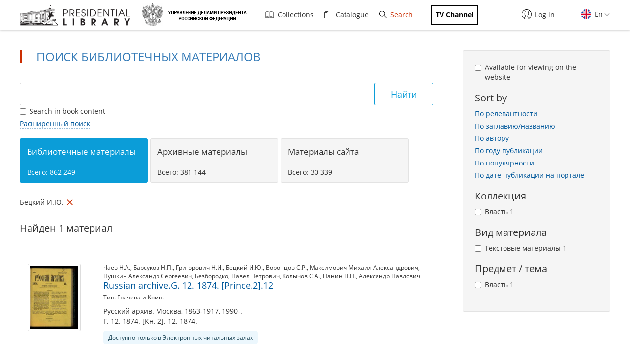

--- FILE ---
content_type: text/html; charset=utf-8
request_url: https://www.prlib.ru/en/search?sort=search_api_aggregation_4&order=asc&f%5B0%5D=field_book_author%3A197577
body_size: 14098
content:
<!DOCTYPE html>
<html lang="en">
<head>
    <meta http-equiv="X-UA-Compatible" content="IE=edge">
    <meta name="viewport" content="width=device-width, initial-scale=1.0, maximum-scale=1.0, user-scalable=no" />
  <meta http-equiv="Content-Type" content="text/html; charset=utf-8" />
<link rel="icon" type="image/png" sizes="32x32" href="/favicon-32x32.png" />
<link rel="shortcut icon" href="https://www.prlib.ru/sites/default/files/favicon_0.ico" type="image/vnd.microsoft.icon" />
<link rel="apple-touch-icon" href="/apple-touch-icon.png" sizes="180x180" />
<link rel="mask-icon" href="/safari-pinned-tab.svg" color="#5bbad5" />
<link rel="manifest" href="/site.webmanifest" />
<link rel="icon" type="image/png" sizes="16x16" href="/favicon-16x16.png" />
<meta name="theme-color" content="#ffffff" />
<meta name="msapplication-TileColor" content="#da532c" />
<meta itemprop="name" content="Russian archive.G. 12. 1874. [Prince.2].12" id="md2" />
<link href="/en/item/972280" itemprop="url" id="md3" />
<meta name="Copyright" content="https://www.grcc.ru" />
<link rel="canonical" href="https://www.prlib.ru/en/search" />
<link rel="shortlink" href="https://www.prlib.ru/en/search" />
<meta property="og:site_name" content="Presidential Library" />
<meta property="og:type" content="article" />
<meta property="og:url" content="https://www.prlib.ru/en/search" />
<meta property="og:title" content="Поиск библиотечных материалов" />
  <title>Поиск библиотечных материалов | Presidential Library</title>
  <link type="text/css" rel="stylesheet" href="https://www.prlib.ru/sites/default/files/css/css_lQaZfjVpwP_oGNqdtWCSpJT1EMqXdMiU84ekLLxQnc4.css" media="all" />
<link type="text/css" rel="stylesheet" href="https://www.prlib.ru/sites/default/files/css/css_fe23PLoDhMi_Mzqy7BHa62Kfhuy3g0GhRTOEkc7LqSc.css" media="all" />
<link type="text/css" rel="stylesheet" href="https://www.prlib.ru/sites/default/files/css/css_hllV9uT6817V_V4sdngowF_1frCwzA_KM0Akeb5Akmo.css" media="all" />
<link type="text/css" rel="stylesheet" href="https://www.prlib.ru/sites/default/files/css/css_XCccwBpRb1sk7JSXHZmIAs3ANFDTtjsilquVrlY_9PQ.css" media="all" />
<link type="text/css" rel="stylesheet" href="https://www.prlib.ru/sites/default/files/css/css_cQl9_yxq-c3jy7Wdnef6dRQsT_xS-tRxSxq4_kSJefM.css" media="all" />
  <script src="https://www.prlib.ru/sites/all/libraries/modernizr/modernizr-custom.js?t4zl3w"></script>
<script src="https://www.prlib.ru/sites/all/modules/contrib/jquery_update/replace/jquery/2.1/jquery.min.js?v=2.1.4"></script>
<script src="https://www.prlib.ru/misc/jquery.once.js?v=1.2"></script>
<script src="https://www.prlib.ru/misc/drupal.js?t4zl3w"></script>
<script src="https://www.prlib.ru/sites/all/modules/contrib/jquery_update/replace/ui/ui/minified/jquery.ui.core.min.js?v=1.10.2"></script>
<script src="https://www.prlib.ru/sites/all/modules/contrib/jquery_update/replace/ui/ui/minified/jquery.ui.widget.min.js?v=1.10.2"></script>
<script src="https://www.prlib.ru/sites/all/modules/contrib/jquery_update/replace/ui/external/jquery.cookie.js?v=67fb34f6a866c40d0570"></script>
<script src="https://www.prlib.ru/sites/all/modules/contrib/jquery_update/replace/jquery.form/4/jquery.form.min.js?v=4.2.1"></script>
<script src="https://www.prlib.ru/sites/all/modules/contrib/jquery_update/replace/ui/ui/minified/jquery.ui.mouse.min.js?v=1.10.2"></script>
<script src="https://www.prlib.ru/sites/all/modules/contrib/jquery_update/replace/ui/ui/minified/jquery.ui.slider.min.js?v=1.10.2"></script>
<script src="https://www.prlib.ru/sites/all/libraries/history.js/scripts/bundled/html4%2Bhtml5/jquery.history.js?t4zl3w"></script>
<script src="https://www.prlib.ru/misc/ajax.js?v=7.58"></script>
<script src="https://www.prlib.ru/sites/all/modules/contrib/jquery_update/js/jquery_update.js?v=0.0.1"></script>
<script src="https://www.prlib.ru/sites/all/modules/contrib/admin_menu/admin_devel/admin_devel.js?t4zl3w"></script>
<script src="https://www.prlib.ru/sites/all/modules/contrib/webform_steps/webform_steps.js?t4zl3w"></script>
<script src="https://www.prlib.ru/sites/all/modules/contrib/extlink/extlink.js?t4zl3w"></script>
<script src="https://www.prlib.ru/sites/all/libraries/colorbox/jquery.colorbox-min.js?t4zl3w"></script>
<script src="https://www.prlib.ru/sites/all/modules/contrib/colorbox/js/colorbox.js?t4zl3w"></script>
<script src="https://www.prlib.ru/sites/all/modules/contrib/colorbox/styles/default/colorbox_style.js?t4zl3w"></script>
<script src="https://www.prlib.ru/sites/all/themes/bootstrap/js/misc/_progress.js?v=7.58"></script>
<script src="https://www.prlib.ru/sites/all/modules/global/global_global/js/global_confirm.js?t4zl3w"></script>
<script src="https://www.prlib.ru/sites/all/modules/global/global_global/js/global_load_ajax.js?t4zl3w"></script>
<script src="https://www.prlib.ru/sites/all/modules/global/global_global/js/global_disable_ajax_error_alert.js?t4zl3w"></script>
<script src="https://www.prlib.ru/sites/all/modules/contrib/ctools/js/modal.js?t4zl3w"></script>
<script src="https://www.prlib.ru/sites/all/modules/contrib/modal_forms/js/modal_forms_popup.js?t4zl3w"></script>
<script src="https://www.prlib.ru/sites/all/modules/global/global_modal/js/override_modal_forms.js?t4zl3w"></script>
<script src="https://www.prlib.ru/sites/all/modules/global/global_modal/js/fix_close_modal.js?t4zl3w"></script>
<script src="https://www.prlib.ru/sites/all/modules/contrib/video/js/video.js?t4zl3w"></script>
<script src="https://www.prlib.ru/sites/all/libraries/jcarousel/dist/jquery.jcarousel.min.js?t4zl3w"></script>
<script src="https://www.prlib.ru/sites/all/libraries/handlebars/handlebars.js?t4zl3w"></script>
<script src="https://www.prlib.ru/sites/all/libraries/jquery-typeahead/dist/jquery.typeahead.min.js?t4zl3w"></script>
<script src="https://www.prlib.ru/sites/all/libraries/hoverintent/jquery.hoverIntent.js?t4zl3w"></script>
<script src="https://www.prlib.ru/sites/all/themes/prlib3/js/paginator.js?t4zl3w"></script>
<script src="https://www.prlib.ru/sites/all/modules/custom/prlib_search/js/jqb.js?t4zl3w"></script>
<script src="https://www.prlib.ru/sites/all/modules/custom/prlib_search/js/saved_query.js?t4zl3w"></script>
<script src="https://www.prlib.ru/sites/all/libraries/moment/moment-with-locales.js?t4zl3w"></script>
<script src="https://www.prlib.ru/sites/all/libraries/dot/doT.min.js?t4zl3w"></script>
<script src="https://www.prlib.ru/sites/all/libraries/extendext/jQuery.extendext.min.js?t4zl3w"></script>
<script src="https://www.prlib.ru/sites/all/libraries/query-builder/dist/js/query-builder.js?t4zl3w"></script>
<script src="https://www.prlib.ru/sites/all/libraries/query-builder/dist/i18n/query-builder.ru.js?t4zl3w"></script>
<script src="https://www.prlib.ru/sites/all/libraries/interact.js/interact.min.js?t4zl3w"></script>
<script src="https://www.prlib.ru/sites/all/libraries/uri/src/URI.min.js?t4zl3w"></script>
<script src="https://www.prlib.ru/sites/all/modules/custom/prlib_sug/js/sug.js?t4zl3w"></script>
<script src="https://www.prlib.ru/sites/all/modules/contrib/antibot/js/antibot.js?t4zl3w"></script>
<script src="https://www.prlib.ru/sites/all/libraries/selectize/dist/js/standalone/selectize.min.js?t4zl3w"></script>
<script src="https://www.prlib.ru/sites/all/modules/contrib/piwik/piwik.js?t4zl3w"></script>
<script src="https://www.prlib.ru/sites/all/modules/custom/prlib_search/js/search.js?t4zl3w"></script>
<script src="https://www.prlib.ru/sites/all/modules/custom/prlib_search/js/open-content-autosubmit.js?t4zl3w"></script>
<script src="https://www.prlib.ru/sites/all/modules/contrib/hybridauth/js/hybridauth.modal.js?t4zl3w"></script>
<script src="https://www.prlib.ru/sites/all/modules/custom/prlib_core/js/form.js?t4zl3w"></script>
<script src="https://www.prlib.ru/sites/all/modules/contrib/hybridauth/js/hybridauth.onclick.js?t4zl3w"></script>
<script src="https://www.prlib.ru/sites/all/modules/custom/prlib_account/plugins/content_types/prlib_login/js/prlib_login.js?t4zl3w"></script>
<script src="https://www.prlib.ru/sites/all/modules/contrib/ajax_facets/misc/ajax_facets.js?t4zl3w"></script>
<script src="https://www.prlib.ru/sites/all/modules/contrib/facetapi/facetapi.js?t4zl3w"></script>
<script src="https://www.prlib.ru/sites/all/themes/prlib3/bootstrap/js/affix.js?t4zl3w"></script>
<script src="https://www.prlib.ru/sites/all/themes/prlib3/bootstrap/js/alert.js?t4zl3w"></script>
<script src="https://www.prlib.ru/sites/all/themes/prlib3/bootstrap/js/button.js?t4zl3w"></script>
<script src="https://www.prlib.ru/sites/all/themes/prlib3/bootstrap/js/carousel.js?t4zl3w"></script>
<script src="https://www.prlib.ru/sites/all/themes/prlib3/bootstrap/js/collapse.js?t4zl3w"></script>
<script src="https://www.prlib.ru/sites/all/themes/prlib3/bootstrap/js/dropdown.js?t4zl3w"></script>
<script src="https://www.prlib.ru/sites/all/themes/prlib3/bootstrap/js/modal.js?t4zl3w"></script>
<script src="https://www.prlib.ru/sites/all/themes/prlib3/bootstrap/js/tooltip.js?t4zl3w"></script>
<script src="https://www.prlib.ru/sites/all/themes/prlib3/bootstrap/js/popover.js?t4zl3w"></script>
<script src="https://www.prlib.ru/sites/all/themes/prlib3/bootstrap/js/scrollspy.js?t4zl3w"></script>
<script src="https://www.prlib.ru/sites/all/themes/prlib3/bootstrap/js/tab.js?t4zl3w"></script>
<script src="https://www.prlib.ru/sites/all/themes/prlib3/bootstrap/js/transition.js?t4zl3w"></script>
<script src="https://www.prlib.ru/sites/all/themes/prlib3/js/jquery.columnizer.min.js?t4zl3w"></script>
<script src="https://www.prlib.ru/sites/all/themes/prlib3/js/init.js?t4zl3w"></script>
<script src="https://www.prlib.ru/sites/all/themes/prlib3/js/mobile.js?t4zl3w"></script>
<script src="https://www.prlib.ru/sites/all/themes/prlib3/js/greedyNav.js?t4zl3w"></script>
<script src="https://www.prlib.ru/sites/all/themes/bootstrap/js/modules/ctools/js/modal.js?t4zl3w"></script>
<script src="https://www.prlib.ru/sites/all/themes/bootstrap/js/misc/ajax.js?t4zl3w"></script>
<script>jQuery.extend(Drupal.settings, {"basePath":"\/","pathPrefix":"en\/","ajaxPageState":{"theme":"prlib3","theme_token":"-XidISBIFLy4RcUYEhZzJ405byxUZsFYs5m946AdcVI","jquery_version":"2.1","js":{"0":1,"sites\/all\/themes\/bootstrap\/js\/bootstrap.js":1,"sites\/all\/libraries\/modernizr\/modernizr-custom.js":1,"sites\/all\/modules\/contrib\/jquery_update\/replace\/jquery\/2.1\/jquery.min.js":1,"misc\/jquery.once.js":1,"misc\/drupal.js":1,"sites\/all\/modules\/contrib\/jquery_update\/replace\/ui\/ui\/minified\/jquery.ui.core.min.js":1,"sites\/all\/modules\/contrib\/jquery_update\/replace\/ui\/ui\/minified\/jquery.ui.widget.min.js":1,"sites\/all\/modules\/contrib\/jquery_update\/replace\/ui\/external\/jquery.cookie.js":1,"sites\/all\/modules\/contrib\/jquery_update\/replace\/jquery.form\/4\/jquery.form.min.js":1,"sites\/all\/modules\/contrib\/jquery_update\/replace\/ui\/ui\/minified\/jquery.ui.mouse.min.js":1,"sites\/all\/modules\/contrib\/jquery_update\/replace\/ui\/ui\/minified\/jquery.ui.slider.min.js":1,"sites\/all\/libraries\/history.js\/scripts\/bundled\/html4+html5\/jquery.history.js":1,"misc\/ajax.js":1,"sites\/all\/modules\/contrib\/jquery_update\/js\/jquery_update.js":1,"sites\/all\/modules\/contrib\/admin_menu\/admin_devel\/admin_devel.js":1,"sites\/all\/modules\/contrib\/webform_steps\/webform_steps.js":1,"sites\/all\/modules\/contrib\/extlink\/extlink.js":1,"sites\/all\/libraries\/colorbox\/jquery.colorbox-min.js":1,"sites\/all\/modules\/contrib\/colorbox\/js\/colorbox.js":1,"sites\/all\/modules\/contrib\/colorbox\/styles\/default\/colorbox_style.js":1,"sites\/all\/themes\/bootstrap\/js\/misc\/_progress.js":1,"sites\/all\/modules\/global\/global_global\/js\/global_confirm.js":1,"sites\/all\/modules\/global\/global_global\/js\/global_load_ajax.js":1,"sites\/all\/modules\/global\/global_global\/js\/global_disable_ajax_error_alert.js":1,"sites\/all\/modules\/contrib\/ctools\/js\/modal.js":1,"sites\/all\/modules\/contrib\/modal_forms\/js\/modal_forms_popup.js":1,"sites\/all\/modules\/global\/global_modal\/js\/override_modal_forms.js":1,"sites\/all\/modules\/global\/global_modal\/js\/fix_close_modal.js":1,"sites\/all\/modules\/contrib\/video\/js\/video.js":1,"sites\/all\/libraries\/jcarousel\/dist\/jquery.jcarousel.min.js":1,"sites\/all\/libraries\/handlebars\/handlebars.js":1,"sites\/all\/libraries\/jquery-typeahead\/dist\/jquery.typeahead.min.js":1,"sites\/all\/libraries\/hoverintent\/jquery.hoverIntent.js":1,"sites\/all\/themes\/prlib3\/js\/paginator.js":1,"sites\/all\/modules\/custom\/prlib_search\/js\/jqb.js":1,"sites\/all\/modules\/custom\/prlib_search\/js\/saved_query.js":1,"sites\/all\/libraries\/moment\/moment-with-locales.js":1,"sites\/all\/libraries\/dot\/doT.min.js":1,"sites\/all\/libraries\/extendext\/jQuery.extendext.min.js":1,"sites\/all\/libraries\/query-builder\/dist\/js\/query-builder.js":1,"sites\/all\/libraries\/query-builder\/dist\/i18n\/query-builder.ru.js":1,"sites\/all\/libraries\/interact.js\/interact.min.js":1,"sites\/all\/libraries\/uri\/src\/URI.min.js":1,"sites\/all\/modules\/custom\/prlib_sug\/js\/sug.js":1,"sites\/all\/modules\/contrib\/antibot\/js\/antibot.js":1,"sites\/all\/libraries\/selectize\/dist\/js\/standalone\/selectize.min.js":1,"sites\/all\/modules\/contrib\/piwik\/piwik.js":1,"sites\/all\/modules\/custom\/prlib_search\/js\/search.js":1,"sites\/all\/modules\/custom\/prlib_search\/js\/open-content-autosubmit.js":1,"sites\/all\/modules\/contrib\/hybridauth\/js\/hybridauth.modal.js":1,"sites\/all\/modules\/custom\/prlib_core\/js\/form.js":1,"sites\/all\/modules\/contrib\/hybridauth\/js\/hybridauth.onclick.js":1,"sites\/all\/modules\/custom\/prlib_account\/plugins\/content_types\/prlib_login\/js\/prlib_login.js":1,"sites\/all\/modules\/contrib\/ajax_facets\/misc\/ajax_facets.js":1,"sites\/all\/modules\/contrib\/facetapi\/facetapi.js":1,"sites\/all\/themes\/prlib3\/bootstrap\/js\/affix.js":1,"sites\/all\/themes\/prlib3\/bootstrap\/js\/alert.js":1,"sites\/all\/themes\/prlib3\/bootstrap\/js\/button.js":1,"sites\/all\/themes\/prlib3\/bootstrap\/js\/carousel.js":1,"sites\/all\/themes\/prlib3\/bootstrap\/js\/collapse.js":1,"sites\/all\/themes\/prlib3\/bootstrap\/js\/dropdown.js":1,"sites\/all\/themes\/prlib3\/bootstrap\/js\/modal.js":1,"sites\/all\/themes\/prlib3\/bootstrap\/js\/tooltip.js":1,"sites\/all\/themes\/prlib3\/bootstrap\/js\/popover.js":1,"sites\/all\/themes\/prlib3\/bootstrap\/js\/scrollspy.js":1,"sites\/all\/themes\/prlib3\/bootstrap\/js\/tab.js":1,"sites\/all\/themes\/prlib3\/bootstrap\/js\/transition.js":1,"sites\/all\/themes\/prlib3\/js\/jquery.columnizer.min.js":1,"sites\/all\/themes\/prlib3\/js\/init.js":1,"sites\/all\/themes\/prlib3\/js\/mobile.js":1,"sites\/all\/themes\/prlib3\/js\/greedyNav.js":1,"sites\/all\/themes\/bootstrap\/js\/modules\/ctools\/js\/modal.js":1,"sites\/all\/themes\/bootstrap\/js\/misc\/ajax.js":1},"css":{"modules\/system\/system.base.css":1,"misc\/ui\/jquery.ui.core.css":1,"misc\/ui\/jquery.ui.theme.css":1,"misc\/ui\/jquery.ui.slider.css":1,"sites\/all\/modules\/contrib\/cache_consistent\/css\/cache_consistent.css":1,"sites\/all\/modules\/contrib\/counter\/counter.css":1,"sites\/all\/modules\/contrib\/date\/date_api\/date.css":1,"sites\/all\/modules\/contrib\/date\/date_popup\/themes\/datepicker.1.7.css":1,"modules\/field\/theme\/field.css":1,"sites\/all\/modules\/contrib\/field_hidden\/field_hidden.css":1,"sites\/all\/modules\/contrib\/geofield_ymap\/geofield_ymap.css":1,"modules\/node\/node.css":1,"sites\/all\/modules\/contrib\/office_hours\/office_hours.css":1,"sites\/all\/modules\/contrib\/relation_add\/relation_add.css":1,"sites\/all\/modules\/contrib\/visually_impaired_module\/css\/visually_impaired_module.css":1,"sites\/all\/modules\/contrib\/extlink\/extlink.css":1,"sites\/all\/modules\/contrib\/views\/css\/views.css":1,"sites\/all\/modules\/custom\/prlib_bookmarks\/css\/bookmarks.css":1,"sites\/all\/modules\/contrib\/colorbox\/styles\/default\/colorbox_style.css":1,"sites\/all\/modules\/contrib\/ctools\/css\/ctools.css":1,"sites\/all\/modules\/global\/global_global\/css\/hint.css":1,"sites\/all\/modules\/contrib\/ctools\/css\/modal.css":1,"sites\/all\/modules\/contrib\/modal_forms\/css\/modal_forms_popup.css":1,"sites\/all\/modules\/global\/global_modal\/css\/override_modal_forms_style.css":1,"sites\/all\/modules\/contrib\/panels\/css\/panels.css":1,"sites\/all\/modules\/contrib\/video\/css\/video.css":1,"sites\/all\/themes\/prlib3\/layouts\/prlib3_content_onecol\/prlib3_content_onecol.css":1,"sites\/all\/modules\/custom\/prlib_conference\/css\/prlib_conference.css":1,"sites\/all\/modules\/custom\/prlib_search\/css\/saved_query.css":1,"sites\/all\/modules\/custom\/prlib_search\/css\/extended.css":1,"sites\/all\/libraries\/selectize\/dist\/css\/selectize.default.css":1,"sites\/all\/modules\/custom\/prlib_reading_room\/css\/prlib_reading_room.css":1,"sites\/all\/themes\/prlib3\/layouts\/prlib3_search\/prlib3_search.css":1,"modules\/locale\/locale.css":1,"sites\/all\/libraries\/selectize\/dist\/css\/selectize.bootstrap3.css":1,"sites\/all\/modules\/contrib\/hybridauth\/css\/hybridauth.css":1,"sites\/all\/modules\/contrib\/hybridauth\/css\/hybridauth.modal.css":1,"sites\/all\/modules\/contrib\/hybridauth\/plugins\/icon_pack\/hybridauth_16\/hybridauth_16.css":1,"sites\/all\/modules\/custom\/prlib_account\/plugins\/content_types\/prlib_login\/css\/prlib_login.css":1,"sites\/all\/modules\/contrib\/ajax_facets\/misc\/ajax_facets.css":1,"sites\/all\/modules\/contrib\/facetapi\/facetapi.css":1,"sites\/all\/libraries\/fontawesome\/css\/font-awesome.css":1,"sites\/all\/themes\/prlib3\/js\/revolution\/css\/settings.css":1,"sites\/all\/themes\/prlib3\/js\/revolution\/css\/layers.css":1,"sites\/all\/themes\/prlib3\/js\/revolution\/css\/navigation.css":1,"sites\/all\/themes\/prlib3\/css\/style.css":1,"sites\/all\/themes\/prlib3\/css\/fix.css":1,"sites\/all\/themes\/prlib3\/css\/adaptive.css":1,"sites\/all\/themes\/prlib3\/css\/custom.css":1}},"colorbox":{"opacity":"0.85","current":"{current} of {total}","previous":"\u00ab Prev","next":"Next \u00bb","close":"Close","maxWidth":"98%","maxHeight":"98%","fixed":true,"mobiledetect":true,"mobiledevicewidth":"480px"},"CToolsModal":{"loadingText":"Loading...","closeText":"Close Window","closeImage":"\u003Cimg src=\u0022https:\/\/www.prlib.ru\/sites\/all\/modules\/contrib\/ctools\/images\/icon-close-window.png\u0022 alt=\u0022Close window\u0022 title=\u0022Close window\u0022 \/\u003E","throbber":"\u003Cimg src=\u0022https:\/\/www.prlib.ru\/sites\/all\/modules\/contrib\/ctools\/images\/throbber.gif\u0022 alt=\u0022Loading\u0022 title=\u0022Loading...\u0022 \/\u003E"},"modal-popup-small":{"modalSize":{"type":"fixed","width":300,"height":300},"modalOptions":{"opacity":0.85,"background":"#000"},"animation":"fadeIn","modalTheme":"ModalFormsPopup","throbber":"\u003Cimg src=\u0022https:\/\/www.prlib.ru\/sites\/all\/modules\/contrib\/modal_forms\/images\/loading_animation.gif\u0022 alt=\u0022Loading...\u0022 title=\u0022Loading\u0022 \/\u003E","closeText":"Close"},"modal-popup-medium":{"modalSize":{"type":"fixed","width":550,"height":450},"modalOptions":{"opacity":0.85,"background":"#000"},"animation":"fadeIn","modalTheme":"ModalFormsPopup","throbber":"\u003Cimg src=\u0022https:\/\/www.prlib.ru\/sites\/all\/modules\/contrib\/modal_forms\/images\/loading_animation.gif\u0022 alt=\u0022Loading...\u0022 title=\u0022Loading\u0022 \/\u003E","closeText":"Close"},"modal-popup-large":{"modalSize":{"type":"scale","width":0.8,"height":0.8},"modalOptions":{"opacity":0.85,"background":"#000"},"animation":"fadeIn","modalTheme":"ModalFormsPopup","throbber":"\u003Cimg src=\u0022https:\/\/www.prlib.ru\/sites\/all\/modules\/contrib\/modal_forms\/images\/loading_animation.gif\u0022 alt=\u0022Loading...\u0022 title=\u0022Loading\u0022 \/\u003E","closeText":"Close"},"antibot":{"forms":{"views-exposed-form-search-panel-pane-1":{"action":"\/en\/search","key":"153e77890b2f6e71c651c76cce9bb9f6"}}},"urlIsAjaxTrusted":{"\/en\/search":true,"\/en\/search?sort=search_api_aggregation_4\u0026order=asc\u0026f%5B0%5D=field_book_author%3A197577":true},"facetapi":{"view_args":{"search:panel_pane_1":[]},"exposed_input":{"search:panel_pane_1":{"key":"","f[0]":"field_book_author:197577","type":"","query":"","content":0,"antibot_key":""}},"view_path":{"search:panel_pane_1":"search"},"view_dom_id":{"search:panel_pane_1":"885fb566030d567e2386534216037033"},"defaultQuery":["field_book_author:197577"],"searchUrl":"\/en\/search","index_id":"book","views":[{"view_name":"search","view_display_id":"panel_pane_1"}],"facet_field":"sf_rd_na","applyPath":"\/en\/search?f%5B0%5D=field_book_author%3A197577","isHistoryJsExists":true,"facets":[{"limit":"10","id":"facetapi-facet-search-apibook-block-sf-rd-na","searcher":"search_api@book","realmName":"block","facetName":"sf_rd_na","queryType":null,"widget":"facetapi_ajax_ranges","showMoreText":"\u041f\u043e\u043a\u0430\u0437\u0430\u0442\u044c \u0431\u043e\u043b\u044c\u0448\u0435","showFewerText":"\u041f\u043e\u043a\u0430\u0437\u0430\u0442\u044c \u043c\u0435\u043d\u044c\u0448\u0435","makeCheckboxes":1,"haveActiveSelection":false,"activeItems":[]},{"limit":"10","id":"facetapi-facet-search-apibook-block-sf-sh-na","searcher":"search_api@book","realmName":"block","facetName":"sf_sh_na","queryType":null,"widget":"facetapi_ajax_checkboxes","showMoreText":"\u041f\u043e\u043a\u0430\u0437\u0430\u0442\u044c \u0431\u043e\u043b\u044c\u0448\u0435","showFewerText":"\u041f\u043e\u043a\u0430\u0437\u0430\u0442\u044c \u043c\u0435\u043d\u044c\u0448\u0435","makeCheckboxes":1,"haveActiveSelection":false,"activeItems":[],"limit_active_items":0},{"limit":"10","id":"facetapi-facet-search-apibook-block-sf-pf-na","searcher":"search_api@book","realmName":"block","facetName":"sf_pf_na","queryType":null,"widget":"facetapi_ajax_checkboxes","showMoreText":"\u041f\u043e\u043a\u0430\u0437\u0430\u0442\u044c \u0431\u043e\u043b\u044c\u0448\u0435","showFewerText":"\u041f\u043e\u043a\u0430\u0437\u0430\u0442\u044c \u043c\u0435\u043d\u044c\u0448\u0435","makeCheckboxes":1,"haveActiveSelection":false,"activeItems":[],"limit_active_items":0},{"limit":"0","id":"facetapi-facet-search-apibook-block-field-book-author","searcher":"search_api@book","realmName":"block","facetName":"field_book_author","queryType":null,"widget":"facetapi_ajax_checkboxes","showMoreText":"\u041f\u043e\u043a\u0430\u0437\u0430\u0442\u044c \u0431\u043e\u043b\u044c\u0448\u0435","showFewerText":"\u041f\u043e\u043a\u0430\u0437\u0430\u0442\u044c \u043c\u0435\u043d\u044c\u0448\u0435","makeCheckboxes":1,"haveActiveSelection":true,"activeItems":["field_book_author:\u0411\u0435\u0446\u043a\u0438\u0439 \u0418.\u042e."],"resetPath":"\/en\/search?sort=search_api_aggregation_4\u0026order=asc","limit_active_items":0},{"limit":"0","id":"facetapi-facet-search-apibook-block-field-book-publisher","searcher":"search_api@book","realmName":"block","facetName":"field_book_publisher","queryType":null,"widget":"facetapi_ajax_checkboxes","showMoreText":"\u041f\u043e\u043a\u0430\u0437\u0430\u0442\u044c \u0431\u043e\u043b\u044c\u0448\u0435","showFewerText":"\u041f\u043e\u043a\u0430\u0437\u0430\u0442\u044c \u043c\u0435\u043d\u044c\u0448\u0435","makeCheckboxes":1,"haveActiveSelection":false,"activeItems":[],"limit_active_items":0},{"limit":"10","id":"facetapi-facet-search-apibook-block-sf-bl-na","searcher":"search_api@book","realmName":"block","facetName":"sf_bl_na","queryType":null,"widget":"facetapi_ajax_checkboxes","showMoreText":"\u041f\u043e\u043a\u0430\u0437\u0430\u0442\u044c \u0431\u043e\u043b\u044c\u0448\u0435","showFewerText":"\u041f\u043e\u043a\u0430\u0437\u0430\u0442\u044c \u043c\u0435\u043d\u044c\u0448\u0435","makeCheckboxes":1,"haveActiveSelection":false,"activeItems":[],"limit_active_items":0},{"limit":"10","id":"facetapi-facet-search-apibook-block-sf-cl-na","searcher":"search_api@book","realmName":"block","facetName":"sf_cl_na","queryType":null,"widget":"facetapi_ajax_checkboxes","showMoreText":"\u041f\u043e\u043a\u0430\u0437\u0430\u0442\u044c \u0431\u043e\u043b\u044c\u0448\u0435","showFewerText":"\u041f\u043e\u043a\u0430\u0437\u0430\u0442\u044c \u043c\u0435\u043d\u044c\u0448\u0435","makeCheckboxes":1,"haveActiveSelection":false,"activeItems":[],"limit_active_items":0}]},"better_exposed_filters":{"views":{"search":{"displays":{"panel_pane_1":{"filters":{"key":{"required":false}}}}}}},"jqb":{"filters":[{"id":"sf_au_en","label":"\u0410\u0432\u0442\u043e\u0440","type":"string","operators":["equal","not_equal","is_empty","is_not_empty","contains","not_contains"],"prlib_data":{"code":"au","autocomplete":true},"input":"text"},{"id":"sf_bl_na","label":"\u0412\u0438\u0434 \u043c\u0430\u0442\u0435\u0440\u0438\u0430\u043b\u0430","type":"string","operators":["equal","not_equal","is_empty","is_not_empty"],"prlib_data":{"code":"bl","autocomplete":false},"input":"select","values":["\u0410\u0443\u0434\u0438\u043e","\u0412\u0438\u0434\u0435\u043e","\u0418\u0437\u043e\u0431\u0440\u0430\u0436\u0435\u043d\u0438\u0435, \u0444\u043e\u0442\u043e\u0433\u0440\u0430\u0444\u0438\u0438 \u0438 \u0442.\u043f.","\u041a\u0430\u0440\u0442\u044b","\u041d\u043e\u0442\u044b","\u0420\u0443\u043a\u043e\u043f\u0438\u0441\u0438","\u0422\u0435\u043a\u0441\u0442\u043e\u0432\u044b\u0435 \u043c\u0430\u0442\u0435\u0440\u0438\u0430\u043b\u044b"]},{"id":"sf_ft","label":"\u0412\u0441\u0435 \u043f\u043e\u043b\u044f","type":"string","operators":["equal","not_equal","is_empty","is_not_empty","contains","not_contains"],"prlib_data":{"code":"ft","autocomplete":false},"input":"text"},{"id":"sf_fcd_na","label":"\u0412\u0438\u0434 \u0444\u043e\u043d\u0434\u0430","type":"string","operators":["in","not_in","is_empty","is_not_empty"],"prlib_data":{"code":"fcd","autocomplete":false},"input":"checkbox","values":["\u0424\u043e\u043d\u0434\u044b \u043e\u0440\u0433\u0430\u043d\u0438\u0437\u0430\u0446\u0438\u0439","\u041b\u0438\u0447\u043d\u044b\u0435 \u0444\u043e\u043d\u0434\u044b","\u0424\u043e\u043d\u0434\u044b \u0441\u0435\u043c\u0435\u0439 \u0438 \u0440\u043e\u0434\u043e\u0432"]},{"id":"sf_hl","label":"\u0412\u043b\u0430\u0434\u0435\u043b\u0435\u0446","type":"string","operators":["equal","not_equal","is_empty","is_not_empty","contains","not_contains"],"prlib_data":{"code":"hl","autocomplete":true},"input":"text"},{"id":"sf_py_na","label":"\u0413\u043e\u0434 \u043f\u0443\u0431\u043b\u0438\u043a\u0430\u0446\u0438\u0438","type":"integer","operators":["equal","not_equal","less","less_or_equal","greater","greater_or_equal","between","not_between","is_empty","is_not_empty"],"prlib_data":{"code":"py","autocomplete":false},"input":"text"},{"id":"sf_ti","label":"\u0417\u0430\u0433\u043b\u0430\u0432\u0438\u0435 \/ \u043d\u0430\u0437\u0432\u0430\u043d\u0438\u0435","type":"string","operators":["equal","not_equal","is_empty","is_not_empty","contains","not_contains"],"prlib_data":{"code":"ti","autocomplete":true},"input":"text"},{"id":"sf_pu","label":"\u0418\u0437\u0434\u0430\u0442\u0435\u043b\u044c\u0441\u0442\u0432\u043e","type":"string","operators":["equal","not_equal","is_empty","is_not_empty","contains","not_contains"],"prlib_data":{"code":"pu","autocomplete":true},"input":"text"},{"id":"sf_bb_ng","label":"\u0418\u043d\u0434\u0435\u043a\u0441 \u0411\u0411\u041a","type":"string","operators":["equal","not_equal","is_empty","is_not_empty","contains","not_contains"],"prlib_data":{"code":"bb","autocomplete":true},"input":"text"},{"id":"sf_sr","label":"\u0418\u0441\u0442\u043e\u0447\u043d\u0438\u043a \u0437\u0430\u043f\u0438\u0441\u0438","type":"string","operators":["equal","not_equal","is_empty","is_not_empty","contains","not_contains"],"prlib_data":{"code":"sr","autocomplete":true},"input":"text"},{"id":"sf_sp_en","label":"\u041a\u043e\u0434 \u0441\u043f\u0435\u0446\u0438\u0430\u043b\u044c\u043d\u043e\u0441\u0442\u0438","type":"string","operators":["equal","not_equal","is_empty","is_not_empty","contains","not_contains"],"prlib_data":{"code":"sp","autocomplete":true},"input":"text"},{"id":"sf_cl","label":"\u041a\u043e\u043b\u043b\u0435\u043a\u0446\u0438\u044f","type":"string","operators":["equal","not_equal","is_empty","is_not_empty","contains","not_contains"],"prlib_data":{"code":"cl","autocomplete":true},"input":"text"},{"id":"sf_rd_na","label":"\u041a\u0440\u0430\u0439\u043d\u0438\u0435 \u0434\u0430\u0442\u044b","type":"integer","operators":["equal","not_equal","less","less_or_equal","greater","greater_or_equal","between","not_between","is_empty","is_not_empty"],"prlib_data":{"code":"rd","autocomplete":false},"input":"text"},{"id":"sf_pp","label":"\u041c\u0435\u0441\u0442\u043e \u0438\u0437\u0434\u0430\u043d\u0438\u044f","type":"string","operators":["equal","not_equal","is_empty","is_not_empty","contains","not_contains"],"prlib_data":{"code":"pp","autocomplete":true},"input":"text"},{"id":"sf_pf","label":"\u041c\u0435\u0441\u0442\u043e \u0445\u0440\u0430\u043d\u0435\u043d\u0438\u044f \u043e\u0440\u0438\u0433\u0438\u043d\u0430\u043b\u0430","type":"string","operators":["equal","not_equal","is_empty","is_not_empty","contains","not_contains"],"prlib_data":{"code":"pf","autocomplete":true},"input":"text"},{"id":"sf_ca","label":"\u041e\u0440\u0433\u0430\u043d\u0438\u0437\u0430\u0446\u0438\u044f","type":"string","operators":["equal","not_equal","is_empty","is_not_empty","contains","not_contains"],"prlib_data":{"code":"ca","autocomplete":true},"input":"text"},{"id":"sf_ps_na","label":"\u041f\u0435\u0440\u0441\u043e\u043d\u0430\u043b\u0438\u044f (\u043b\u0438\u0446\u043e, \u043e\u0440\u0433\u0430\u043d\u0438\u0437\u0430\u0446\u0438\u044f)","type":"string","operators":["equal","not_equal","is_empty","is_not_empty","contains","not_contains"],"prlib_data":{"code":"ps","autocomplete":false},"input":"text"},{"id":"sf_sh","label":"\u041f\u0440\u0435\u0434\u043c\u0435\u0442 \/ \u0442\u0435\u043c\u0430","type":"string","operators":["equal","not_equal","is_empty","is_not_empty","contains","not_contains"],"prlib_data":{"code":"sh","autocomplete":true},"input":"text"},{"id":"sf_se_en","label":"\u0421\u0435\u0440\u0438\u044f","type":"string","operators":["equal","not_equal","is_empty","is_not_empty","contains","not_contains"],"prlib_data":{"code":"se","autocomplete":true},"input":"text"},{"id":"sf_co_na","label":"\u0421\u0442\u0440\u0430\u043d\u0430","type":"string","operators":["equal","not_equal","is_empty","is_not_empty"],"prlib_data":{"code":"co","autocomplete":false},"input":"select","values":["\u0410\u0432\u0441\u0442\u0440\u0438\u044f","\u0410\u0437\u0435\u0440\u0431\u0430\u0439\u0434\u0436\u0430\u043d","\u0410\u0440\u043c\u0435\u043d\u0438\u044f","\u0410\u0444\u0433\u0430\u043d\u0438\u0441\u0442\u0430\u043d","\u0411\u0435\u043b\u043e\u0440\u0443\u0441\u0441\u0438\u044f","\u0411\u043e\u043b\u0433\u0430\u0440\u0438\u044f","\u0412\u0435\u043b\u0438\u043a\u043e\u0431\u0440\u0438\u0442\u0430\u043d\u0438\u044f","\u0412\u0435\u043d\u0433\u0440\u0438\u044f","\u0412\u044c\u0435\u0442\u043d\u0430\u043c","\u0413\u0435\u0440\u043c\u0430\u043d\u0438\u044f","\u0413\u0440\u0435\u0446\u0438\u044f","\u0413\u0440\u0443\u0437\u0438\u044f","\u0414\u0430\u043d\u0438\u044f","\u0418\u0441\u043f\u0430\u043d\u0438\u044f","\u0418\u0442\u0430\u043b\u0438\u044f","\u041a\u041d\u0414\u0420","\u041a\u0430\u0437\u0430\u0445\u0441\u0442\u0430\u043d","\u041a\u0438\u0440\u0433\u0438\u0437\u0438\u044f","\u041a\u0438\u0442\u0430\u0439","\u041a\u0443\u0431\u0430","\u041b\u0430\u0442\u0432\u0438\u044f","\u041b\u0438\u0442\u0432\u0430","\u041c\u0435\u043a\u0441\u0438\u043a\u0430","\u041c\u043e\u043d\u0433\u043e\u043b\u0438\u044f","\u041d\u0438\u0434\u0435\u0440\u043b\u0430\u0434\u044b","\u041f\u043e\u043b\u044c\u0448\u0430","\u0420\u043e\u0441\u0441\u0438\u044f","\u0420\u0443\u043c\u044b\u043d\u0438\u044f","\u0421\u0428\u0410","\u0422\u0430\u0434\u0436\u0438\u043a\u0438\u0441\u0442\u0430\u043d","\u0422\u0443\u0440\u043a\u043c\u0435\u043d\u0438\u044f","\u0422\u0443\u0440\u0446\u0438\u044f","\u0423\u0437\u0431\u0435\u043a\u0438\u0441\u0442\u0430\u043d","\u0423\u043a\u0440\u0430\u0438\u043d\u0430","\u0424\u0438\u043d\u043b\u044f\u043d\u0434\u0438\u044f","\u0424\u0440\u0430\u043d\u0446\u0438\u044f","\u0427\u0435\u0445\u0438\u044f","\u0428\u0432\u0435\u0439\u0446\u0430\u0440\u0438\u044f","\u0428\u0432\u0435\u0446\u0438\u044f","\u042d\u0441\u0442\u043e\u043d\u0438\u044f","\u042e\u0436\u043d\u0430\u044f \u041a\u043e\u0440\u0435\u044f","\u042f\u043f\u043e\u043d\u0438\u044f"]},{"id":"sf_fc","label":"\u0424\u043e\u043d\u0434\u043e\u043e\u0431\u0440\u0430\u0437\u043e\u0432\u0430\u0442\u0435\u043b\u044c","type":"string","operators":["equal","not_equal","is_empty","is_not_empty","contains","not_contains"],"prlib_data":{"code":"fc","autocomplete":true},"input":"text"},{"id":"sf_dn_en","label":"\u0428\u0438\u0444\u0440 \u0445\u0440\u0430\u043d\u0435\u043d\u0438\u044f \/ \u2116 \u0444\u043e\u043d\u0434\u0430, \u043e\u043f\u0438\u0441\u0438, \u0434\u0435\u043b\u0430","type":"string","operators":["equal","not_equal","is_empty","is_not_empty","contains","not_contains"],"prlib_data":{"code":"dn","autocomplete":true},"input":"text"},{"id":"sf_la_na","label":"\u042f\u0437\u044b\u043a","type":"string","operators":["equal","not_equal","is_empty","is_not_empty"],"prlib_data":{"code":"la","autocomplete":false},"input":"select","values":["\u0410\u0431\u0445\u0430\u0437\u0441\u043a\u0438\u0439","\u0410\u0437\u0435\u0440\u0431\u0430\u0439\u0434\u0436\u0430\u043d\u0441\u043a\u0438\u0439","\u0410\u043d\u0433\u043b\u0438\u0439\u0441\u043a\u0438\u0439","\u0410\u0440\u0430\u0431\u0441\u043a\u0438\u0439","\u0410\u0440\u043c\u044f\u043d\u0441\u043a\u0438\u0439","\u0411\u0435\u043b\u043e\u0440\u0443\u0441\u0441\u043a\u0438\u0439","\u0411\u043e\u043b\u0433\u0430\u0440\u0441\u043a\u0438\u0439","\u0411\u0443\u0440\u044f\u0442\u0441\u043a\u0438\u0439","\u0412\u0435\u043d\u0433\u0435\u0440\u0441\u043a\u0438\u0439","\u0412\u044c\u0435\u0442\u043d\u0430\u043c\u0441\u043a\u0438\u0439","\u0413\u0440\u0435\u0447\u0435\u0441\u043a\u0438\u0439","\u0413\u0440\u0443\u0437\u0438\u043d\u0441\u043a\u0438\u0439","\u0414\u0430\u0442\u0441\u043a\u0438\u0439","\u0414\u0440\u0435\u0432\u043d\u0435\u0433\u0440\u0435\u0447\u0435\u0441\u043a\u0438\u0439","\u0415\u0432\u0440\u0435\u0439\u0441\u043a\u043e-\u043f\u0435\u0440\u0441\u0438\u0434\u0441\u043a\u0438\u0439","\u0418\u0432\u0440\u0438\u0442","\u0418\u0434\u0438\u0448","\u0418\u0442\u0430\u043b\u044c\u044f\u043d\u0441\u043a\u0438\u0439","\u041a\u0430\u0437\u0430\u0445\u0441\u043a\u0438\u0439","\u041a\u0430\u043b\u043c\u044b\u0446\u043a\u0438\u0439","\u041a\u0430\u0440\u0435\u043b\u044c\u0441\u043a\u0438\u0439","\u041a\u0430\u0441\u0442\u0438\u043b\u044c\u0441\u043a\u0438\u0439 \u0438\u0441\u043f\u0430\u043d\u0441\u043a\u0438\u0439","\u041a\u0430\u0448\u043c\u0438\u0440\u0438","\u041a\u0438\u0440\u0433\u0438\u0437\u0441\u043a\u0438\u0439","\u041a\u0438\u0442\u0430\u0439\u0441\u043a\u0438\u0439","\u041a\u043e\u043c\u0438","\u041a\u043e\u0440\u0435\u0439\u0441\u043a\u0438\u0439","\u041b\u0430\u0442\u0438\u043d\u0441\u043a\u0438\u0439","\u041b\u0430\u0442\u044b\u0448\u0441\u043a\u0438\u0439","\u041b\u0438\u0442\u043e\u0432\u0441\u043a\u0438\u0439","\u041c\u043e\u043b\u0434\u0430\u0432\u0441\u043a\u0438\u0439","\u041c\u043e\u043d\u0433\u043e\u043b\u044c\u0441\u043a\u0438\u0439","\u041d\u0435 \u043e\u043f\u0440\u0435\u0434\u0435\u043b\u0435\u043d\u043e","\u041d\u0435\u043c\u0435\u0446\u043a\u0438\u0439","\u041d\u0435\u043d\u0435\u0446\u043a\u0438\u0439","\u041d\u0435\u043f\u0430\u043b\u044c\u0441\u043a\u0438\u0439","\u041d\u0435\u0442 \u044f\u0437\u044b\u043a\u043e\u0432\u043e\u0433\u043e \u043c\u0430\u0442\u0435\u0440\u0438\u0430\u043b\u0430","\u041d\u0438\u0434\u0435\u0440\u043b\u0430\u043d\u0434\u0441\u043a\u0438\u0439, \u0441\u0440\u0435\u0434\u043d\u0435\u0432\u0435\u043a\u043e\u0432\u044b\u0439","\u041d\u0438\u0434\u0435\u0440\u043b\u0430\u043d\u0434\u0441\u043a\u0438\u0439; \u0424\u043b\u0430\u043c\u0430\u043d\u0434\u0441\u043a\u0438\u0439","\u041d\u043e\u0440\u0432\u0435\u0436\u0441\u043a\u0438\u0439","\u041f\u0430\u043d\u0434\u0436\u0430\u0431\u0438","\u041f\u0435\u0440\u0441\u0438\u0434\u0441\u043a\u0438\u0439","\u041f\u043e\u043b\u044c\u0441\u043a\u0438\u0439","\u041f\u043e\u0440\u0442\u0443\u0433\u0430\u043b\u044c\u0441\u043a\u0438\u0439","\u041f\u0443\u0448\u0442\u0443","\u0420\u0430\u0437\u043d\u044b\u0445 \u0441\u0435\u043c\u0435\u0439 \u044f\u0437\u044b\u043a\u0438","\u0420\u0443\u043c\u044b\u043d\u0441\u043a\u0438\u0439","\u0420\u0443\u0441\u0441\u043a\u0438\u0439","\u0421\u0435\u0440\u0431\u0441\u043a\u0438\u0439","\u0421\u043b\u0430\u0432\u044f\u043d\u0441\u043a\u0438\u0435","\u0421\u043b\u043e\u0432\u0430\u0446\u043a\u0438\u0439","\u0422\u0430\u0434\u0436\u0438\u043a\u0441\u043a\u0438\u0439","\u0422\u0430\u0442\u0430\u0440\u0441\u043a\u0438\u0439","\u0422\u0443\u0440\u0435\u0446\u043a\u0438\u0439","\u0422\u0443\u0440\u043a\u043c\u0435\u043d\u0441\u043a\u0438\u0439","\u0423\u0437\u0431\u0435\u043a\u0441\u043a\u0438\u0439","\u0423\u043a\u0440\u0430\u0438\u043d\u0441\u043a\u0438\u0439","\u0424\u0438\u043d\u043d\u043e-\u0443\u0433\u043e\u0440\u0441\u0438\u043a\u0435","\u0424\u0438\u043d\u0441\u043a\u0438\u0439","\u0424\u0440\u0430\u043d\u0446\u0443\u0437\u0441\u043a\u0438\u0439","\u0426\u0435\u0440\u043a\u043e\u0432\u043d\u043e\u0441\u043b\u0430\u0432\u044f\u043d\u0441\u043a\u0438\u0439; \u0421\u0442\u0430\u0440\u043e\u0441\u043b\u0430\u0432\u044f\u043d\u0441\u043a\u0438\u0439","\u0427\u0435\u0447\u0435\u043d\u0441\u043a\u0438\u0439","\u0427\u0435\u0448\u0441\u043a\u0438\u0439","\u0427\u0443\u0432\u0430\u0448\u0441\u043a\u0438\u0439","\u0428\u0432\u0435\u0434\u0441\u043a\u0438\u0439","\u0428\u0443\u043c\u0435\u0440\u0441\u043a\u0438\u0439","\u042d\u0441\u043a\u0438\u043c\u043e\u0441\u0441\u043a\u0438\u0439","\u042d\u0441\u043f\u0435\u0440\u0430\u043d\u0442\u043e","\u042d\u0441\u0442\u043e\u043d\u0441\u043a\u0438\u0439","\u042f\u043f\u043e\u043d\u0441\u043a\u0438\u0439"]},{"id":"sf_sb_en","label":"ISBN","type":"string","operators":["equal","not_equal","is_empty","is_not_empty","contains","not_contains"],"prlib_data":{"code":"sb","autocomplete":true},"input":"text"},{"id":"sf_ss_en","label":"ISSN","type":"string","operators":["equal","not_equal","is_empty","is_not_empty","contains","not_contains"],"prlib_data":{"code":"ss","autocomplete":true},"input":"text"}],"select_placeholder":"\u0412\u044b\u0431\u0435\u0440\u0438\u0442\u0435 \u043f\u043e\u043b\u0435","allow_empty":true,"allow_groups":false},"extlink":{"extTarget":0,"extClass":0,"extLabel":"(link is external)","extImgClass":0,"extSubdomains":1,"extExclude":"","extInclude":"","extCssExclude":"","extCssExplicit":"","extAlert":0,"extAlertText":"This link will take you to an external web site.","mailtoClass":0,"mailtoLabel":"(link sends e-mail)"},"piwik":{"trackMailto":1,"trackColorbox":1},"bootstrap":{"anchorsFix":"0","anchorsSmoothScrolling":"0","formHasError":1,"popoverEnabled":0,"popoverOptions":{"animation":1,"html":0,"placement":"right","selector":"","trigger":"click","triggerAutoclose":1,"title":"","content":"","delay":0,"container":"body"},"tooltipEnabled":0,"tooltipOptions":{"animation":1,"html":0,"placement":"auto left","selector":"","trigger":"hover focus","delay":0,"container":"body"}}});</script>
  <!--[if lte IE 9]>
    <script src="/sites/all/themes/prlib3/js/html5shiv.js"></script>
    <script src="/sites/all/themes/prlib3/js/respond.min.js"></script>
    <link type="text/css" rel="stylesheet" href="/sites/all/themes/prlib3/css/ie.css" media="all" />
  <![endif]-->
</head>
<body class="html not-front not-logged-in no-sidebars page-search  layout-search i18n-en" >
    <header id="header">
  <div id="header-1">
        <div class="container">
      <div id="header-1-cols" class="cols">
        <div class="col-1">
          <div class="panel-pane pane-block pane-block-25"  id="pane-logo" >
  
      
  
  <div class="pane-content">
    <div id="site-name" class="logo-block">
  <a class="logo-block__item logo-block__item-logo" href="/en"
    title="Front page">
    <img src="/sites/all/themes/prlib3/img/logo/prlib_logo_en.png"
      title="Управление делами Президента Российской Федерации" alt="Front page"></a>
  <a class="logo-block__item logo-block__item-prlogo" href="https://udprf.ru/" target="_blank">
    <img src="/sites/default/files/u533/logo_upd_bw.png" title="Управление делами Президента Российской Федерации"
      alt="УДП РФ" rel="nofollow"></a>
</div>  </div>

  
  </div>
        </div>
          <div class="mobile-menu">
              <div class="col-2">
                    <nav class="panel-pane pane-block pane-menu-block-1"   id="nav-main">

    
          <h2 class="pane-title sr-only">Главная навигация</h2>    
    
          <div class="pane-content"><ul><li class="first leaf has-children menu-mlid-501"><a href="/en/collections" title=""><i class="fa fa-book" aria-hidden="true"></i>Collections</a></li>
<li class="leaf menu-mlid-502"><a href="/en/catalog" title=""><i class="fa fa-sitemap" aria-hidden="true"></i>Catalogue</a></li>
<li class="leaf active-trail active menu-mlid-2368 prlib-search-form-link active"><a href="/en/search" title="" class="active-trail active"><i class="fa fa-search" aria-hidden="true"></i>Search</a></li>
<li class="last leaf menu-mlid-9665"><a href="/en/tv" title=""><i class="fa fa-tv" aria-hidden="true"></i><span class="tv_chanel">TV Channel</span></a></li>
</ul></div>    
    
    
  </nav>
              </div>
              <div class="col-3 flexed">
                  <div class="panel-pane pane-block pane-locale-language"  >
  
      
  
  <div class="pane-content">
    <ul class="language-switcher-locale-url"><li class="en first active"><a href="/en/search?sort=search_api_aggregation_4&amp;order=asc&amp;f%5B0%5D=field_book_author%3A197577" class="language-link active" xml:lang="en"><img class="language-icon" src="https://www.prlib.ru/sites/all/modules/contrib/languageicons/flags/en.png" width="18" height="12" alt="En" title="En" /> En</a></li>
<li class="ru last"><a href="/search?sort=search_api_aggregation_4&amp;order=asc&amp;f%5B0%5D=field_book_author%3A197577" class="language-link" xml:lang="ru"><img class="language-icon" src="https://www.prlib.ru/sites/all/modules/contrib/languageicons/flags/ru.png" width="18" height="12" alt="Ru" title="Ru" /> Ru</a></li>
</ul>  </div>

  
  </div>
<div class="panel-pane pane-prlib-login"  >
  
      
  
  <div class="pane-content">
    <div><div class="prlib-login" id="prlib-log-in"><span class="icon glyphicon glyphicon-lock" aria-hidden="true"></span>Log in</div></div>
<div><form action="/en/search?sort=search_api_aggregation_4&amp;order=asc&amp;f%5B0%5D=field_book_author%3A197577" method="post" id="user-login" accept-charset="UTF-8"><div><button type="button" class="close" id="prlib-log-in-close" aria-label="Close"><span aria-hidden="true">&times;</span></button><div class="form-item form-item-name form-type-textfield form-group"> <label class="control-label" for="edit-name">Login name / E-mail <span class="form-required" title="This field is required.">*</span></label>
<input class="form-control form-text required" type="text" id="edit-name" name="name" value="" size="60" maxlength="60" /><div class="help-block">Enter your e-mail address or username.</div></div><div class="form-item form-item-pass form-type-password form-group"> <label class="control-label" for="edit-pass">Password <span class="form-required" title="This field is required.">*</span></label>
<input class="form-control form-text required" type="password" id="edit-pass" name="pass" size="60" maxlength="128" /><div class="help-block">Enter the password that accompanies your e-mail.</div></div><input type="hidden" name="form_build_id" value="form-1UZQYO4dCZQRkbK4ZGX6Bk5tjTMG2hLTCa3qNKntDjU" />
<input type="hidden" name="form_id" value="user_login" />
<div class="form-actions form-wrapper form-group" id="edit-actions"><button type="submit" id="edit-submit--2" name="op" value="Log in" class="btn btn-default form-submit">Log in</button>
</div><div class="hybridauth-widget-wrapper"><h3>Or log in with...</h3><ul class="hybridauth-widget"><li><a href="/en/hybridauth/window/Vkontakte?destination=search%3Fsort%3Dsearch_api_aggregation_4%26order%3Dasc%26f%255B0%255D%3Dfield_book_author%253A197577&amp;destination_error=search%3Fsort%3Dsearch_api_aggregation_4%26order%3Dasc%26f%255B0%255D%3Dfield_book_author%253A197577" title="VKontakte" class="hybridauth-widget-provider hybridauth-onclick-popup" rel="nofollow" data-hybridauth-provider="Vkontakte" data-hybridauth-url="/en/hybridauth/window/Vkontakte?destination=search%3Fsort%3Dsearch_api_aggregation_4%26order%3Dasc%26f%255B0%255D%3Dfield_book_author%253A197577&amp;destination_error=search%3Fsort%3Dsearch_api_aggregation_4%26order%3Dasc%26f%255B0%255D%3Dfield_book_author%253A197577" data-ajax="false" data-hybridauth-width="800" data-hybridauth-height="500"><span class="hybridauth-icon vkontakte hybridauth-icon-hybridauth-16 hybridauth-vkontakte hybridauth-vkontakte-hybridauth-16" title="VKontakte"></span></a></li>
</ul></div><div class="user-login-btn-wrapper"><a href="/en/user/register" title="Create a new user account.">Create new account</a><a href="/en/user/password" title="Request new password via e-mail.">Request new password</a></div></div></form></div>  </div>

  
  </div>
              </div>
          </div>
          <div class="burger-menu"></div>
      </div>
    </div>
  </div>
  </header>
<div class="container">
  <div class="row">
    <div class="col-xs-8 col-content">
              <div id="content-header">
          <div class="panel-pane pane-page-title"  >
  
      
  
  <div class="pane-content">
    <h1 class="page-title">Поиск библиотечных материалов</h1>
  </div>

  
  </div>
        </div>
            <main id="content">
        <div class="panel-pane pane-pane-messages"  >
  
      
  
  <div class="pane-content">
    <span></span>
  </div>

  
  </div>
  <section class="panel-pane pane-page-content pane-search-results-main"   id="pane-search-results-main">

    
          <h2 class="pane-title sr-only">Результаты поиска</h2>    
    
          <div class="pane-content"><div class="panel-pane pane-views-panes pane-search-panel-pane-1"  >
  
      
  
  <div class="pane-content">
    <div class="view view-search view-id-search view-display-id-panel_pane_1 view-dom-id-885fb566030d567e2386534216037033">
  <div class="search-form-wrapper">
    <noscript>
  <style>form.antibot { display: none !important; }</style>
  <div class="antibot-no-js antibot-message antibot-message-warning messages warning">
    You must have JavaScript enabled to use this form.  </div>
</noscript>
<form class="search-form prlib-typeahead-mega antibot" data-antibot-action="/en/search" action="/antibot" method="get" id="views-exposed-form-search-panel-pane-1" accept-charset="UTF-8"><div><div class="cols">
  <div class="col-1">
    <div class="form-item form-item-key form-type-textfield form-group"><input autocomplete="off" class="form-control form-text" type="text" id="edit-key" name="key" value="" size="30" maxlength="128" /></div>    <div class="form-item form-item-content form-type-checkbox checkbox"> <label class="control-label" for="edit-content"><input type="checkbox" id="edit-content" name="content" value="1" class="form-checkbox" />Search in book content</label>
</div>  </div>
  <div class="col-2">
    <button type="submit" id="edit-submit-search" name="" value="Найти" class="btn btn-default form-submit">Найти</button>
    <input type="hidden" name="type" value="" />
    <input type="hidden" name="query" value="" />
  </div>
</div></div></form>  </div>
  <div class="jqb-wrapper">
    <div class="jqb-toggle-wrapper"><a href="#" class="jqb-toggle">Расширенный поиск</a></div><div class="jqb-error-wrapper"></div><div class="jqb"></div>
  </div>
    <div class="search-tabs-wrapper">
    <ul class="search-tabs">
  <li class="tab-biblio active" data-name="biblio">
    <a href="/en/search?f%5B0%5D=field_book_author%3A197577">
      <div class="tab-title">Библиотечные материалы</div>
      <div class="tab-desc">
        <div class="desc-match">&nbsp;</div>
        <div class="desc-total">Всего: 862 249</div>
      </div>
    </a>
  </li>
  <li class="tab-archive" data-name="archive">
    <a href="/en/search/archive">
      <div class="tab-title">Архивные материалы</div>
      <div class="tab-desc">
        <div class="desc-match">&nbsp;</div>
        <div class="desc-total">Всего: 381 144</div>
      </div>
    </a>
  </li>
  <li class="tab-site" data-name="site">
    <a href="/en/search/site">
      <div class="tab-title">Материалы сайта</div>
      <div class="tab-desc">
        <div class="desc-match">&nbsp;</div>
        <div class="desc-total">Всего: 30 339</div>
      </div>
    </a>
  </li>
</ul>
  </div>

            <div class="view-header">
      <section id="block-current-search-book" class="block block-current-search clearfix"><div class="current-search-item current-search-item-active current-search-item-active-items"><ul class=""><li class="active">Бецкий И.Ю.<a href="/en/search?sort=search_api_aggregation_4&amp;order=asc" rel="nofollow" class="" data-facet-name="field_book_author" data-raw-facet-name="field_book_author" data-facet-value="197577"><i class="material-icons">clear</i></a></li>
</ul></div>
</section>    </div>
  
  
  
      <div class="view-content">
      <div class="search-results">
      <div class="results-header">
      Найден 1 материал    </div>
    <div class="results-content">
          <div class="views-row views-row-1 views-row-odd views-row-first views-row-last">
        <article class="search-result">
  <div class="cols">
    <div class="col-1">
              <div class="result-img">
          <a href="/en/item/972280"><img src="https://www.prlib.ru/sites/default/files/styles/node_teaser_2/public/book_preview/download/56584075_doc1.jpg?itok=8HXB0RRg" width="108" height="140" alt="" /></a>        </div>
          </div>
    <div class="col-2">
      <header class="result-header">
                          <div class="result-author">
            <a href="/en/search?f%5B0%5D=field_book_author%3A183725" class="active">Чаев Н.А.</a>, <a href="/en/search?f%5B0%5D=field_book_author%3A153718" class="active">Барсуков Н.П.</a>, <a href="/en/search?f%5B0%5D=field_book_author%3A137704" class="active">Григорович Н.И.</a>, <a href="/en/search?f%5B0%5D=field_book_author%3A197577" class="active">Бецкий И.Ю.</a>, <a href="/en/search?f%5B0%5D=field_book_author%3A197301" class="active">Воронцов С.Р.</a>, <a href="/en/search?f%5B0%5D=field_book_author%3A133632" class="active">Максимович Михаил Александрович</a>, <a href="/en/search?f%5B0%5D=field_book_author%3A117408" class="active">Пушкин Александр Сергеевич</a>, <a href="/en/search?f%5B0%5D=field_book_author%3A137707" class="active">Безбородко</a>, <a href="/en/search?f%5B0%5D=field_book_author%3A136901" class="active">Павел Петрович</a>, <a href="/en/search?f%5B0%5D=field_book_author%3A197476" class="active">Колычов С.А.</a>, <a href="/en/search?f%5B0%5D=field_book_author%3A197324" class="active">Панин Н.П.</a>, <a href="/en/search?f%5B0%5D=field_book_author%3A135977" class="active">Александр Павлович</a>          </div>
                <h2 class="result-title">
          <a href="/en/item/972280">
            Russian archive.G. 12. 1874. [Prince.2].12          </a>
        </h2>
                  <div class="result-publisher">
            <a href="/en/search?f%5B0%5D=field_book_publisher%3A194356" class="active">Тип. Грачева и Комп.</a>          </div>
              </header>
      <div class="result-content">
        <div class="result-snippet">
                      

Русский архив. Москва, 1863-1917, 1990-. <br /> Г. 12. 1874. [Кн. 2]. 12. 1874.
                  </div>
              </div>
              <div class="book-only-rr">Доступно только в Электронных читальных залах</div>
          </div>
  </div>
</article>
      </div>
      </div>
</div>
    </div>
  
  
  
  
  
  
</div>
  </div>

  
  </div>
</div>    
    
    
  </section>
      </main>
          </div>
    <div class="col-xs-4 col-aside">
              <aside id="aside">
                      <div class="facet-filters-wrapper">
              <section class="facet-filters">
                <h1 class="sr-only">Критерии поиска</h1>
                <div class="panel-pane pane-block pane-prlib-search-prlib-search-open-content"  >
  
      
  
  <div class="pane-content">
    <form action="/en/search?sort=search_api_aggregation_4&amp;order=asc&amp;f%5B0%5D=field_book_author%3A197577" method="post" id="prlib-search-open-content-form" accept-charset="UTF-8"><div><div class="form-item form-item-open-content form-type-checkbox checkbox"> <label class="control-label" for="edit-open-content"><input class="prlib-search-open-content-autosubmit form-checkbox" type="checkbox" id="edit-open-content" name="open_content" value="1" />Available for viewing on the website</label>
</div><button style="display:none;" type="submit" id="edit-submit" name="op" value="Apply" class="btn btn-default form-submit">Apply</button>
<input type="hidden" name="form_build_id" value="form-iPKuoWLyLpkdQpH90Bq0qvE75iV-38V17S38_710lPI" />
<input type="hidden" name="form_id" value="prlib_search_open_content_form" />
</div></form>  </div>

  
  </div>
<div class="panel-pane pane-block pane-search-api-sorts-search-sorts"  >
  
        <h2 class="pane-title">
      Sort by    </h2>
    
  
  <div class="pane-content">
    <ul class="search-api-sorts"><li><a href="/en/search?sort=search_api_relevance&amp;order=desc&amp;f%5B0%5D=field_book_author%3A197577" class="sort-item active">По релевантности</a></li>
<li><a href="/en/search?sort=search_api_aggregation_1&amp;order=asc&amp;f%5B0%5D=field_book_author%3A197577" class="sort-item active">По заглавию/названию</a></li>
<li><a href="/en/search?sort=search_api_aggregation_2&amp;order=asc&amp;f%5B0%5D=field_book_author%3A197577" class="sort-item active">По автору</a></li>
<li><a href="/en/search?sort=search_api_aggregation_5&amp;order=asc&amp;f%5B0%5D=field_book_author%3A197577" class="sort-item active">По году публикации</a></li>
<li><a href="/en/search?sort=search_api_aggregation_3&amp;order=asc&amp;f%5B0%5D=field_book_author%3A197577" class="sort-item active">По фондообразователю</a></li>
<li><span class="search-api-sort-active"><a href="/en/search?sort=search_api_aggregation_4&amp;order=desc&amp;f%5B0%5D=field_book_author%3A197577" class="sort-item active-sort sort-asc active">По крайним датам<img src="https://www.prlib.ru/misc/arrow-desc.png" width="13" height="13" alt="sort descending" title="sort descending" /></a></span></li>
<li><a href="/en/search?sort=field_book_rating&amp;order=desc&amp;f%5B0%5D=field_book_author%3A197577" class="sort-item active">По популярности</a></li>
<li><a href="/en/search?sort=created&amp;order=desc&amp;f%5B0%5D=field_book_author%3A197577" class="sort-item active">По дате публикации на портале</a></li>
</ul>  </div>

  
  </div>
<div class="panel-pane pane-block pane-facetapi-0veqezyyb3cfnmix5mumabmr5xev6s8g"  >
  
        <h2 class="pane-title">
      Коллекция    </h2>
    
  
  <div class="pane-content">
    <div id="facetapi-facet-search-apibook-block-sf-cl-na-wrapper"><a class="reset-link" href="#">Сбросить фильтр<i class="material-icons">clear</i></a><ul class="facetapi-facetapi-ajax-checkboxes facetapi-facet-sf-cl-na" id="facetapi-facet-search-apibook-block-sf-cl-na"><li class="single-leaf"><div class="form-item form-item-sf-cl-na form-type-checkbox checkbox"> <label class="control-label" for="facetapi-ajax-checkboxes-sf-cl-na-власть"><input class="facet-multiselect-checkbox form-checkbox" data-facet-value="Власть" data-facet-name="sf_cl_na" data-raw-facet-name="sf_cl_na" type="checkbox" id="facetapi-ajax-checkboxes-sf-cl-na-власть" name="sf_cl_na" value="1" />Власть <span class="count">1</span></label>
</div></li>
</ul></div>  </div>

  
  </div>
<div class="panel-pane pane-block pane-facetapi-hryiu1bwlxz3rkx55ccuydrj04vg31sv"  >
  
        <h2 class="pane-title">
      Вид материала    </h2>
    
  
  <div class="pane-content">
    <div id="facetapi-facet-search-apibook-block-sf-bl-na-wrapper"><a class="reset-link" href="#">Сбросить фильтр<i class="material-icons">clear</i></a><ul class="facetapi-facetapi-ajax-checkboxes facetapi-facet-sf-bl-na" id="facetapi-facet-search-apibook-block-sf-bl-na"><li class="single-leaf"><div class="form-item form-item-sf-bl-na form-type-checkbox checkbox"> <label class="control-label" for="facetapi-ajax-checkboxes-sf-bl-na-текстовые-материалы"><input class="facet-multiselect-checkbox form-checkbox" data-facet-value="Текстовые материалы" data-facet-name="sf_bl_na" data-raw-facet-name="sf_bl_na" type="checkbox" id="facetapi-ajax-checkboxes-sf-bl-na-текстовые-материалы" name="sf_bl_na" value="1" />Текстовые материалы <span class="count">1</span></label>
</div></li>
</ul></div>  </div>

  
  </div>
<div class="panel-pane pane-block pane-facetapi-boyz0xw6yqong4tznwbuonfuiv8fm7xt"  >
  
        <h2 class="pane-title">
      Предмет / тема    </h2>
    
  
  <div class="pane-content">
    <div id="facetapi-facet-search-apibook-block-sf-sh-na-wrapper"><a class="reset-link" href="#">Сбросить фильтр<i class="material-icons">clear</i></a><ul class="facetapi-facetapi-ajax-checkboxes facetapi-facet-sf-sh-na" id="facetapi-facet-search-apibook-block-sf-sh-na"><li class="single-leaf"><div class="form-item form-item-sf-sh-na form-type-checkbox checkbox"> <label class="control-label" for="facetapi-ajax-checkboxes-sf-sh-na-власть"><input class="facet-multiselect-checkbox form-checkbox" data-facet-value="Власть" data-facet-name="sf_sh_na" data-raw-facet-name="sf_sh_na" type="checkbox" id="facetapi-ajax-checkboxes-sf-sh-na-власть" name="sf_sh_na" value="1" />Власть <span class="count">1</span></label>
</div></li>
</ul></div>  </div>

  
  </div>
<div class="panel-pane pane-block pane-facetapi-a0x3atvkpdw1lxsf2hlx3ieo1rpfut0m pane-facet-hidden"  >
  
      
  
  <div class="pane-content">
    <div id="facetapi-facet-search-apibook-block-field-book-author-wrapper"><a class="reset-link" href="#">Сбросить фильтр<i class="material-icons">clear</i></a><ul class="facetapi-facetapi-ajax-checkboxes facetapi-facet-field-book-author" id="facetapi-facet-search-apibook-block-field-book-author"><li class="facetapi-disabled facetapi-active"><div class="form-item form-item-field-book-author form-type-checkbox form-disabled checkbox"> <label class="control-label" for="facetapi-ajax-checkboxes-field-book-author-197577"><input class="facet-multiselect-checkbox form-checkbox" data-facet-value="197577" data-facet-name="field_book_author" data-raw-facet-name="field_book_author" disabled="disabled" checked="checked" type="checkbox" id="facetapi-ajax-checkboxes-field-book-author-197577" name="field_book_author" value="1" />Бецкий И.Ю. <span class="count">0</span></label>
</div></li>
<li class=""><div class="form-item form-item-field-book-author form-type-checkbox checkbox"> <label class="control-label" for="facetapi-ajax-checkboxes-field-book-author-117408"><input class="facet-multiselect-checkbox form-checkbox" data-facet-value="117408" data-facet-name="field_book_author" data-raw-facet-name="field_book_author" type="checkbox" id="facetapi-ajax-checkboxes-field-book-author-117408" name="field_book_author" value="1" />Пушкин Александр Сергеевич <span class="count">1</span></label>
</div></li>
<li class=""><div class="form-item form-item-field-book-author form-type-checkbox checkbox"> <label class="control-label" for="facetapi-ajax-checkboxes-field-book-author-133632"><input class="facet-multiselect-checkbox form-checkbox" data-facet-value="133632" data-facet-name="field_book_author" data-raw-facet-name="field_book_author" type="checkbox" id="facetapi-ajax-checkboxes-field-book-author-133632" name="field_book_author" value="1" />Максимович Михаил Александрович <span class="count">1</span></label>
</div></li>
<li class=""><div class="form-item form-item-field-book-author form-type-checkbox checkbox"> <label class="control-label" for="facetapi-ajax-checkboxes-field-book-author-135977"><input class="facet-multiselect-checkbox form-checkbox" data-facet-value="135977" data-facet-name="field_book_author" data-raw-facet-name="field_book_author" type="checkbox" id="facetapi-ajax-checkboxes-field-book-author-135977" name="field_book_author" value="1" />Александр Павлович <span class="count">1</span></label>
</div></li>
</ul></div>  </div>

  
  </div>
<div class="panel-pane pane-block pane-facetapi-6xywbudwdri4retu1r0tik15lxdbhrhf pane-facet-hidden"  >
  
      
  
  <div class="pane-content">
    <div id="facetapi-facet-search-apibook-block-field-book-publisher-wrapper"><a class="reset-link" href="#">Сбросить фильтр<i class="material-icons">clear</i></a><ul class="facetapi-facetapi-ajax-checkboxes facetapi-facet-field-book-publisher" id="facetapi-facet-search-apibook-block-field-book-publisher"><li class="single-leaf"><div class="form-item form-item-field-book-publisher form-type-checkbox checkbox"> <label class="control-label" for="facetapi-ajax-checkboxes-field-book-publisher-194356"><input class="facet-multiselect-checkbox form-checkbox" data-facet-value="194356" data-facet-name="field_book_publisher" data-raw-facet-name="field_book_publisher" type="checkbox" id="facetapi-ajax-checkboxes-field-book-publisher-194356" name="field_book_publisher" value="1" />Тип. Грачева и Комп. <span class="count">1</span></label>
</div></li>
</ul></div>  </div>

  
  </div>
              </section>
              <div class="overlay"></div>
            </div>
                            </aside>
          </div>
  </div>
</div>
<footer id="footer">
  <div class="container">
    <section id="footer-map">
      <h2 class="sr-only">Карта сайта</h2>
      <div class="row">
        <div class="col-xs-3">
            <section class="panel-pane pane-block pane-block-27 pane-footer-map"  >

    
    
    
          <div class="pane-content"><h2>About the Library</h2>
<ul>
  <li><a href="/en/about">General Information</a></li>
  <li><a href="/en/science_ac">Academic Council</a></li>
  <li><a href="/en/tyumen">Tyumen Region branch</a></li>
  <!--<li><a href="/en/partners">Cooperation</a></li>-->
 <li><a href="/en/networknews">Regional and foreign network</a></li>
  <li><a href="/en/press">Media</a></li>
  <li><a href="/en/about_activity">Events</a></li>
 <li><a href="/en/live-broadcasts">Live broadcasts</a></li>
  <li><a href="/en/about_docs">Normative acts</a></li>
  <li><a href="/en/about_contacts">Contact us</a></li>
</ul>
</div>    
    
    
  </section>
        </div>
        <div class="col-xs-3">
            <section class="panel-pane pane-block pane-block-28 pane-footer-map"  >

    
    
    
          <div class="pane-content"><h2>Resources</h2>
<ul>
  <li><a href="/en/collections">Collections</a></li>
  <li><a href="/en/catalog">Catalogue of holdings</a></li>
  <li><a href="/en/recent_new">Recent acquisitions</a></li>
</ul>

<h2>Electronic Reading Rooms</h2>
<ul>
  <li><a href="/en/readingroom">Reading Room</a></li>
  <li><a href="/en/node/128280">Electronic Reading Rooms</a></li>
</ul>

<h2>Processing of resources</h2>
<ul>
  <li><a href="/en/acquisition_policy">Acquisition policy</a></li>
  <li><a href="/en/order_of_delivery">Mandatory Deposit Regulations</a></li>
  <li><a href="/en/acquisition">Digitization Plan</a></li>
  <li><a href="/en/about_scanning">Digitization Center</a></li>
</ul>
</div>    
    
    
  </section>
        </div>
        <div class="col-xs-3">
            <section class="panel-pane pane-block pane-block-29 pane-footer-map"  >

    
    
    
          <div class="pane-content"><h2>Education and Science</h2>

<ul>
	<li><a href="/en/about_excursion">Excursions</a></li>
	<li><a href="/en/about_exhibition">Exhibitions</a></li>
	<li><a href="/en/multimedia_lessons">Multimedia lessons</a></li>
	<li><a href="/en/multimedia_lectures">Video lectures</a></li>
	<li><a href="/en/conference">Conferences, round table meetings</a></li>
	<li><a href="http://olympiada.prlib.ru/#/Welcome">&laquo;Russia in the Electronic World&raquo; Olympiad</a></li>
	<!--<li><a href="http://foreignview.prlib.ru">&laquo;Foreign View&raquo; Photo Contest</a></li>-->
<li><a href="/en/project/gosudarika">&laquo;Gosudarika&raquo; information and education project</a></li>

  <!--	<li><a href="http://videokonkurs.prlib.ru/">Video Contest &laquo;Service to the Fatherland&raquo;</a></li>-->
	<!--<li><a href="http://videokonkurs.prlib.ru/">Конкурс &laquo;Служение Отечеству: события и имена&raquo;</a></li>--></ul>

<h2>Publishing</h2>

<ul>
	<li><a href="/en/publications">Publications</a></li>
	<li><a href="/en/about_publishing">Publishing and printing activities</a></li>
</ul>
</div>    
    
    
  </section>
        </div>
        <div class="col-xs-3">
            <section class="panel-pane pane-block pane-block-30 pane-footer-map"  >

    
    
    
          <div class="pane-content"><h2>CATALOGUING METHODOLOGICAL SUPPORT</h2>

<ul>
	<li><a href="/en/contentprocessing">Regulatory documents and methodological materials</a></li>
	<li><a href="/en/metadata-standards-cultural-heritage-sector">Metadata standards in the cultural heritage sector</a></li>
	<li><a href="/en/seminars">Seminars</a></li>
</ul>


<h2>About the website</h2>
<ul>
  <li><a href="/en/requirements">System requirements</a></li>
  <li><a href="/en/official-websites">Important information</a></li>
  <!--<li><a href="/en/links_main">Thematic Internet resources</a></li>-->
</ul>
</div>    
    
    
  </section>
        </div>
      </div>
    </section>
    <div class="row">
      <div class="col-xs-9">
        <div class="panel-pane pane-block pane-block-36"  id="pane-copyright" >
  
      
  
  <div class="pane-content">
    <p>&copy;&nbsp; Presidential Library, <script>document.write(new Date().getFullYear())</script><br>
All rights reserved.</p>
  </div>

  
  </div>
<div class="panel-pane pane-block pane-visually-impaired-module-visually-impaired-block1"  >
  
      
  
  <div class="pane-content">
    <form action="/en/search?sort=search_api_aggregation_4&amp;order=asc&amp;f%5B0%5D=field_book_author%3A197577" method="post" id="visually-impaired-module-create-form1" accept-charset="UTF-8"><div><button type="submit" id="edit-visually-impaired-block" name="op" value="submit" class="btn btn-default form-submit">submit</button>
<input type="hidden" name="form_build_id" value="form-D0j3dpTC4nD14u7N-vjEq3HyJ06QQXsOcBV2-dK86p4" />
<input type="hidden" name="form_id" value="visually_impaired_module_create_form1" />
</div></form>  </div>

  
  </div>
      </div>
      <div class="col-xs-3">
          <section class="panel-pane pane-block pane-block-31"   id="pane-footer-social">

    
          <h2 class="pane-title sr-only">Мы в соцсетях</h2>    
    
          <div class="pane-content"><ul><li class="first"><a href="https://vk.com/prlibrary" target="_blank" class="pl-icon"><i class="fa fa-vk"></i></a></li>
  <!--li><a href="https://t.me/prlib" target="_blank" class="pl-icon"><img src="/sites/default/files/u535/tg-2x.png" alt="Telegram" height="25" width="25"></a></li-->
  <li><a href="https://t.me/prlib" target="_blank" class="pl-icon">
    <svg width="25px" height="25px" viewbox="0 0 25 25" version="1.1" xmlns="http://www.w3.org/2000/svg" xmlns:xlink="http://www.w3.org/1999/xlink"><g id="Page-1" stroke="none" stroke-width="1" fill="none" fill-rule="evenodd"><g id="telegram-app" fill-rule="nonzero"><path d="M12.5,0 C5.59644063,1.66533454e-15 4.10782519e-15,5.59644063 3.55271368e-15,12.5 C2.99760217e-15,19.4035594 5.59644063,25 12.5,25 C19.4035594,25 25,19.4035594 25,12.5 C25,5.59644063 19.4035594,2.77555756e-15 12.5,0 Z" id="Shape" fill="#555555"></path><path d="M18.71875,6.875 L16.3775,18.82875 C16.3775,18.82875 16.276875,19.375 15.599375,19.375 C15.239375,19.375 15.05375,19.20375 15.05375,19.20375 L9.9825,14.995625 L7.50125,13.745 L4.316875,12.898125 C4.316875,12.898125 3.75,12.734375 3.75,12.265625 C3.75,11.875 4.333125,11.68875 4.333125,11.68875 L17.655625,6.39625 C17.655,6.395625 18.0625,6.249375 18.359375,6.25 C18.541875,6.25 18.75,6.328125 18.75,6.5625 C18.75,6.71875 18.71875,6.875 18.71875,6.875 Z" id="Shape" fill="#FFFFFF"></path><path d="M11.875,16.565625 L9.73375,18.674375 C9.73375,18.674375 9.640625,18.74625 9.51625,18.749375 C9.473125,18.750625 9.426875,18.74375 9.379375,18.7225 L9.981875,14.994375 L11.875,16.565625 Z" id="Shape" fill="#B0BEC5"></path><path d="M16.185625,8.8725 C16.08,8.735 15.885,8.71 15.7475,8.814375 L7.5,13.75 C7.5,13.75 8.81625,17.4325 9.016875,18.07 C9.218125,18.708125 9.379375,18.723125 9.379375,18.723125 L9.981875,14.995 L16.126875,9.31 C16.264375,9.205625 16.29,9.01 16.185625,8.8725 Z" id="Shape" fill="#CFD8DC"></path></g></g></svg></a>
  </li>
  <li><a href="https://ok.ru/prlib" target="_blank" class="pl-icon"><i class="fa fa-odnoklassniki"></i></a></li>
  <li><a href="https://rutube.ru/channel/23624438/" target="_blank" class="pl-icon"><img src="/sites/default/files/u535/icon_rutube_white_mono_circle.png" alt="Rutube" height="25" width="25" /></a></li>

  <!--<li><a href="https://www.facebook.com/prlib" target="_blank" class="pl-icon"><i class="fa fa-facebook"></i></a></li>
  <li class="last"><a href="https://twitter.com/PresidentialLib" target="_blank" class="pl-icon"><i class="fa fa-twitter"></i></a></li>
  <li class="last"><a href="https://vimeo.com/user7807928" target="_blank" class="pl-icon"><i class="fa fa-vimeo"></i></a></li>
  <li class="last"><a href="https://www.instagram.com/presidential_library" target="_blank" class="pl-icon"><i class="fa fa-instagram"></i></a></li>-->
</ul></div>    
    
    
  </section>
      </div>
    </div>
  </div>
</footer>
  <script>var _paq = _paq || [];(function(){var u=(("https:" == document.location.protocol) ? "https://stats.prlib.ru/" : "http://stats.prlib.ru/");_paq.push(["setSiteId", "1"]);_paq.push(["setTrackerUrl", u+"piwik.php"]);_paq.push(["setDoNotTrack", 1]);_paq.push(["trackPageView"]);_paq.push(["setIgnoreClasses", ["no-tracking","colorbox"]]);_paq.push(["enableLinkTracking"]);var d=document,g=d.createElement("script"),s=d.getElementsByTagName("script")[0];g.type="text/javascript";g.defer=true;g.async=true;g.src=u+"piwik.js";s.parentNode.insertBefore(g,s);})();</script>
<script src="https://www.prlib.ru/sites/all/themes/bootstrap/js/bootstrap.js?t4zl3w"></script>
</body>
</html>


--- FILE ---
content_type: application/javascript; charset=utf-8
request_url: https://www.prlib.ru/sites/all/libraries/query-builder/dist/js/query-builder.js?t4zl3w
body_size: 180180
content:
/*!
 * jQuery QueryBuilder 2.4.3
 * Copyright 2014-2017 Damien "Mistic" Sorel (http://www.strangeplanet.fr)
 * Licensed under MIT (http://opensource.org/licenses/MIT)
 */
(function(root, factory) {
    if (typeof define == 'function' && define.amd) {
        define(['jquery', 'doT', 'jQuery.extendext'], factory);
    }
    else {
        factory(root.jQuery, root.doT);
    }
}(this, function($, doT) {
"use strict";

/**
 * @typedef {object} Filter
 * @memberof QueryBuilder
 * @description See {@link http://querybuilder.js.org/index.html#filters}
 */

/**
 * @typedef {object} Operator
 * @memberof QueryBuilder
 * @description See {@link http://querybuilder.js.org/index.html#operators}
 */

/**
 * @param {jQuery} $el
 * @param {object} options - see {@link http://querybuilder.js.org/#options}
 * @constructor
 * @fires QueryBuilder.afterInit
 */
var QueryBuilder = function($el, options) {
    $el[0].queryBuilder = this;

    /**
     * Element container
     * @member {jQuery}
     * @readonly
     */
    this.$el = $el;

    /**
     * Configuration object
     * @member {object}
     * @readonly
     */
    this.settings = $.extendext(true, 'replace', {}, QueryBuilder.DEFAULTS, options);

    /**
     * Internal model
     * @member {Model}
     * @readonly
     */
    this.model = new Model();

    /**
     * Internal status
     * @member {object}
     * @property {string} id - id of the container
     * @property {boolean} generated_id - if the container id has been generated
     * @property {int} group_id - current group id
     * @property {int} rule_id - current rule id
     * @property {boolean} has_optgroup - if filters have optgroups
     * @property {boolean} has_operator_optgroup - if operators have optgroups
     * @readonly
     * @private
     */
    this.status = {
        id: null,
        generated_id: false,
        group_id: 0,
        rule_id: 0,
        has_optgroup: false,
        has_operator_optgroup: false
    };

    /**
     * List of filters
     * @member {QueryBuilder.Filter[]}
     * @readonly
     */
    this.filters = this.settings.filters;

    /**
     * List of icons
     * @member {object.<string, string>}
     * @readonly
     */
    this.icons = this.settings.icons;

    /**
     * List of operators
     * @member {QueryBuilder.Operator[]}
     * @readonly
     */
    this.operators = this.settings.operators;

    /**
     * List of templates
     * @member {object.<string, function>}
     * @readonly
     */
    this.templates = this.settings.templates;

    /**
     * Plugins configuration
     * @member {object.<string, object>}
     * @readonly
     */
    this.plugins = this.settings.plugins;

    /**
     * Translations object
     * @member {object}
     * @readonly
     */
    this.lang = null;

    // translations : english << 'lang_code' << custom
    if (QueryBuilder.regional['en'] === undefined) {
        Utils.error('Config', '"i18n/en.js" not loaded.');
    }
    this.lang = $.extendext(true, 'replace', {}, QueryBuilder.regional['en'], QueryBuilder.regional[this.settings.lang_code], this.settings.lang);

    // "allow_groups" can be boolean or int
    if (this.settings.allow_groups === false) {
        this.settings.allow_groups = 0;
    }
    else if (this.settings.allow_groups === true) {
        this.settings.allow_groups = -1;
    }

    // init templates
    Object.keys(this.templates).forEach(function(tpl) {
        if (!this.templates[tpl]) {
            this.templates[tpl] = QueryBuilder.templates[tpl];
        }
        if (typeof this.templates[tpl] == 'string') {
            this.templates[tpl] = doT.template(this.templates[tpl]);
        }
    }, this);

    // ensure we have a container id
    if (!this.$el.attr('id')) {
        this.$el.attr('id', 'qb_' + Math.floor(Math.random() * 99999));
        this.status.generated_id = true;
    }
    this.status.id = this.$el.attr('id');

    // INIT
    this.$el.addClass('query-builder form-inline');

    this.filters = this.checkFilters(this.filters);
    this.operators = this.checkOperators(this.operators);
    this.bindEvents();
    this.initPlugins();

    /**
     * When the initilization is done, just before creating the root group
     * @event afterInit
     * @memberof QueryBuilder
     */
    this.trigger('afterInit');

    if (options.rules) {
        this.setRules(options.rules);
        delete this.settings.rules;
    }
    else {
        this.setRoot(true);
    }
};

$.extend(QueryBuilder.prototype, /** @lends QueryBuilder.prototype */ {
    /**
     * Triggers an event on the builder container
     * @param {string} type
     * @returns {$.Event}
     */
    trigger: function(type) {
        var event = new $.Event(this._tojQueryEvent(type), {
            builder: this
        });

        this.$el.triggerHandler(event, Array.prototype.slice.call(arguments, 1));

        return event;
    },

    /**
     * Triggers an event on the builder container and returns the modified value
     * @param {string} type
     * @param {*} value
     * @returns {*}
     */
    change: function(type, value) {
        var event = new $.Event(this._tojQueryEvent(type, true), {
            builder: this,
            value: value
        });

        this.$el.triggerHandler(event, Array.prototype.slice.call(arguments, 2));

        return event.value;
    },

    /**
     * Attaches an event listener on the builder container
     * @param {string} type
     * @param {function} cb
     * @returns {QueryBuilder}
     */
    on: function(type, cb) {
        this.$el.on(this._tojQueryEvent(type), cb);
        return this;
    },

    /**
     * Removes an event listener from the builder container
     * @param {string} type
     * @param {function} [cb]
     * @returns {QueryBuilder}
     */
    off: function(type, cb) {
        this.$el.off(this._tojQueryEvent(type), cb);
        return this;
    },

    /**
     * Attaches an event listener called once on the builder container
     * @param {string} type
     * @param {function} cb
     * @returns {QueryBuilder}
     */
    once: function(type, cb) {
        this.$el.one(this._tojQueryEvent(type), cb);
        return this;
    },

    /**
     * Appends `.queryBuilder` and optionally `.filter` to the events names
     * @param {string} name
     * @param {boolean} [filter=false]
     * @returns {string}
     * @private
     */
    _tojQueryEvent: function(name, filter) {
        return name.split(' ').map(function(type) {
            return type + '.queryBuilder' + (filter ? '.filter' : '');
        }).join(' ');
    }
});


/**
 * Allowed types and their internal representation
 * @type {object.<string, string>}
 * @readonly
 * @private
 */
QueryBuilder.types = {
    'string':   'string',
    'integer':  'number',
    'double':   'number',
    'date':     'datetime',
    'time':     'datetime',
    'datetime': 'datetime',
    'boolean':  'boolean'
};

/**
 * Allowed inputs
 * @type {string[]}
 * @readonly
 * @private
 */
QueryBuilder.inputs = [
    'text',
    'number',
    'textarea',
    'radio',
    'checkbox',
    'select'
];

/**
 * Runtime modifiable options with `setOptions` method
 * @type {string[]}
 * @readonly
 * @private
 */
QueryBuilder.modifiable_options = [
    'display_errors',
    'allow_groups',
    'allow_empty',
    'default_condition',
    'default_filter'
];

/**
 * CSS selectors for common components
 * @type {object.<string, string>}
 * @readonly
 */
QueryBuilder.selectors = {
    group_container:      '.rules-group-container',
    rule_container:       '.rule-container',
    filter_container:     '.rule-filter-container',
    operator_container:   '.rule-operator-container',
    value_container:      '.rule-value-container',
    error_container:      '.error-container',
    condition_container:  '.rules-group-header .group-conditions',

    rule_header:          '.rule-header',
    group_header:         '.rules-group-header',
    group_actions:        '.group-actions',
    rule_actions:         '.rule-actions',

    rules_list:           '.rules-group-body>.rules-list',

    group_condition:      '.rules-group-header [name$=_cond]',
    rule_filter:          '.rule-filter-container [name$=_filter]',
    rule_operator:        '.rule-operator-container [name$=_operator]',
    rule_value:           '.rule-value-container [name*=_value_]',

    add_rule:             '[data-add=rule]',
    delete_rule:          '[data-delete=rule]',
    add_group:            '[data-add=group]',
    delete_group:         '[data-delete=group]'
};

/**
 * Template strings (see template.js)
 * @type {object.<string, string>}
 * @readonly
 */
QueryBuilder.templates = {};

/**
 * Localized strings (see i18n/)
 * @type {object.<string, object>}
 * @readonly
 */
QueryBuilder.regional = {};

/**
 * Default operators
 * @type {object.<string, object>}
 * @readonly
 */
QueryBuilder.OPERATORS = {
    equal:            { type: 'equal',            nb_inputs: 1, multiple: false, apply_to: ['string', 'number', 'datetime', 'boolean'] },
    not_equal:        { type: 'not_equal',        nb_inputs: 1, multiple: false, apply_to: ['string', 'number', 'datetime', 'boolean'] },
    in:               { type: 'in',               nb_inputs: 1, multiple: true,  apply_to: ['string', 'number', 'datetime'] },
    not_in:           { type: 'not_in',           nb_inputs: 1, multiple: true,  apply_to: ['string', 'number', 'datetime'] },
    less:             { type: 'less',             nb_inputs: 1, multiple: false, apply_to: ['number', 'datetime'] },
    less_or_equal:    { type: 'less_or_equal',    nb_inputs: 1, multiple: false, apply_to: ['number', 'datetime'] },
    greater:          { type: 'greater',          nb_inputs: 1, multiple: false, apply_to: ['number', 'datetime'] },
    greater_or_equal: { type: 'greater_or_equal', nb_inputs: 1, multiple: false, apply_to: ['number', 'datetime'] },
    between:          { type: 'between',          nb_inputs: 2, multiple: false, apply_to: ['number', 'datetime'] },
    not_between:      { type: 'not_between',      nb_inputs: 2, multiple: false, apply_to: ['number', 'datetime'] },
    begins_with:      { type: 'begins_with',      nb_inputs: 1, multiple: false, apply_to: ['string'] },
    not_begins_with:  { type: 'not_begins_with',  nb_inputs: 1, multiple: false, apply_to: ['string'] },
    contains:         { type: 'contains',         nb_inputs: 1, multiple: false, apply_to: ['string'] },
    not_contains:     { type: 'not_contains',     nb_inputs: 1, multiple: false, apply_to: ['string'] },
    ends_with:        { type: 'ends_with',        nb_inputs: 1, multiple: false, apply_to: ['string'] },
    not_ends_with:    { type: 'not_ends_with',    nb_inputs: 1, multiple: false, apply_to: ['string'] },
    is_empty:         { type: 'is_empty',         nb_inputs: 0, multiple: false, apply_to: ['string'] },
    is_not_empty:     { type: 'is_not_empty',     nb_inputs: 0, multiple: false, apply_to: ['string'] },
    is_null:          { type: 'is_null',          nb_inputs: 0, multiple: false, apply_to: ['string', 'number', 'datetime', 'boolean'] },
    is_not_null:      { type: 'is_not_null',      nb_inputs: 0, multiple: false, apply_to: ['string', 'number', 'datetime', 'boolean'] }
};

/**
 * Default configuration
 * @type {object}
 * @readonly
 */
QueryBuilder.DEFAULTS = {
    filters: [],
    plugins: [],

    sort_filters: false,
    display_errors: true,
    allow_groups: -1,
    allow_empty: false,
    conditions: ['AND', 'OR'],
    default_condition: 'AND',
    inputs_separator: ' , ',
    select_placeholder: '------',
    display_empty_filter: true,
    default_filter: null,
    optgroups: {},

    default_rule_flags: {
        filter_readonly: false,
        operator_readonly: false,
        value_readonly: false,
        no_delete: false
    },

    default_group_flags: {
        condition_readonly: false,
        no_add_rule: false,
        no_add_group: false,
        no_delete: false
    },

    templates: {
        group: null,
        rule: null,
        filterSelect: null,
        operatorSelect: null
    },

    lang_code: 'en',
    lang: {},

    operators: [
        'equal',
        'not_equal',
        'in',
        'not_in',
        'less',
        'less_or_equal',
        'greater',
        'greater_or_equal',
        'between',
        'not_between',
        'begins_with',
        'not_begins_with',
        'contains',
        'not_contains',
        'ends_with',
        'not_ends_with',
        'is_empty',
        'is_not_empty',
        'is_null',
        'is_not_null'
    ],

    icons: {
        add_group:    'glyphicon glyphicon-plus-sign',
        add_rule:     'glyphicon glyphicon-plus',
        remove_group: 'glyphicon glyphicon-remove',
        remove_rule:  'glyphicon glyphicon-remove',
        error:        'glyphicon glyphicon-warning-sign'
    }
};


/**
 * @module plugins
 */

/**
 * Definition of available plugins
 * @type {object.<String, object>}
 */
QueryBuilder.plugins = {};

/**
 * Gets or extends the default configuration
 * @param {object} [options] - new configuration
 * @returns {undefined|object} nothing or configuration object (copy)
 */
QueryBuilder.defaults = function(options) {
    if (typeof options == 'object') {
        $.extendext(true, 'replace', QueryBuilder.DEFAULTS, options);
    }
    else if (typeof options == 'string') {
        if (typeof QueryBuilder.DEFAULTS[options] == 'object') {
            return $.extend(true, {}, QueryBuilder.DEFAULTS[options]);
        }
        else {
            return QueryBuilder.DEFAULTS[options];
        }
    }
    else {
        return $.extend(true, {}, QueryBuilder.DEFAULTS);
    }
};

/**
 * Registers a new plugin
 * @param {string} name
 * @param {function} fct - init function
 * @param {object} [def] - default options
 */
QueryBuilder.define = function(name, fct, def) {
    QueryBuilder.plugins[name] = {
        fct: fct,
        def: def || {}
    };
};

/**
 * Adds new methods to QueryBuilder prototype
 * @param {object.<string, function>} methods
 */
QueryBuilder.extend = function(methods) {
    $.extend(QueryBuilder.prototype, methods);
};


/**
 * Initializes plugins for an instance
 * @throws ConfigError
 * @private
 */
QueryBuilder.prototype.initPlugins = function() {
    if (!this.plugins) {
        return;
    }

    if ($.isArray(this.plugins)) {
        var tmp = {};
        this.plugins.forEach(function(plugin) {
            tmp[plugin] = null;
        });
        this.plugins = tmp;
    }

    Object.keys(this.plugins).forEach(function(plugin) {
        if (plugin in QueryBuilder.plugins) {
            this.plugins[plugin] = $.extend(true, {},
                QueryBuilder.plugins[plugin].def,
                this.plugins[plugin] || {}
            );

            QueryBuilder.plugins[plugin].fct.call(this, this.plugins[plugin]);
        }
        else {
            Utils.error('Config', 'Unable to find plugin "{0}"', plugin);
        }
    }, this);
};

/**
 * Checks the configuration of each filter
 * @param {QueryBuilder.Filter[]} filters
 * @returns {QueryBuilder.Filter[]}
 * @throws ConfigError
 */
QueryBuilder.prototype.checkFilters = function(filters) {
    var definedFilters = [];

    if (!filters || filters.length === 0) {
        Utils.error('Config', 'Missing filters list');
    }

    filters.forEach(function(filter, i) {
        if (!filter.id) {
            Utils.error('Config', 'Missing filter {0} id', i);
        }
        if (definedFilters.indexOf(filter.id) != -1) {
            Utils.error('Config', 'Filter "{0}" already defined', filter.id);
        }
        definedFilters.push(filter.id);

        if (!filter.type) {
            filter.type = 'string';
        }
        else if (!QueryBuilder.types[filter.type]) {
            Utils.error('Config', 'Invalid type "{0}"', filter.type);
        }

        if (!filter.input) {
            filter.input = QueryBuilder.types[filter.type] === 'number' ? 'number' : 'text';
        }
        else if (typeof filter.input != 'function' && QueryBuilder.inputs.indexOf(filter.input) == -1) {
            Utils.error('Config', 'Invalid input "{0}"', filter.input);
        }

        if (filter.operators) {
            filter.operators.forEach(function(operator) {
                if (typeof operator != 'string') {
                    Utils.error('Config', 'Filter operators must be global operators types (string)');
                }
            });
        }

        if (!filter.field) {
            filter.field = filter.id;
        }
        if (!filter.label) {
            filter.label = filter.field;
        }

        if (!filter.optgroup) {
            filter.optgroup = null;
        }
        else {
            this.status.has_optgroup = true;

            // register optgroup if needed
            if (!this.settings.optgroups[filter.optgroup]) {
                this.settings.optgroups[filter.optgroup] = filter.optgroup;
            }
        }

        switch (filter.input) {
            case 'radio':
            case 'checkbox':
                if (!filter.values || filter.values.length < 1) {
                    Utils.error('Config', 'Missing filter "{0}" values', filter.id);
                }
                break;

            case 'select':
                if (filter.placeholder) {
                    if (filter.placeholder_value === undefined) {
                        filter.placeholder_value = -1;
                    }
                    Utils.iterateOptions(filter.values, function(key) {
                        if (key == filter.placeholder_value) {
                            Utils.error('Config', 'Placeholder of filter "{0}" overlaps with one of its values', filter.id);
                        }
                    });
                }
                break;
        }
    }, this);

    if (this.settings.sort_filters) {
        if (typeof this.settings.sort_filters == 'function') {
            filters.sort(this.settings.sort_filters);
        }
        else {
            var self = this;
            filters.sort(function(a, b) {
                return self.translate(a.label).localeCompare(self.translate(b.label));
            });
        }
    }

    if (this.status.has_optgroup) {
        filters = Utils.groupSort(filters, 'optgroup');
    }

    return filters;
};

/**
 * Checks the configuration of each operator
 * @param {QueryBuilder.Operator[]} operators
 * @returns {QueryBuilder.Operator[]}
 * @throws ConfigError
 */
QueryBuilder.prototype.checkOperators = function(operators) {
    var definedOperators = [];

    operators.forEach(function(operator, i) {
        if (typeof operator == 'string') {
            if (!QueryBuilder.OPERATORS[operator]) {
                Utils.error('Config', 'Unknown operator "{0}"', operator);
            }

            operators[i] = operator = $.extendext(true, 'replace', {}, QueryBuilder.OPERATORS[operator]);
        }
        else {
            if (!operator.type) {
                Utils.error('Config', 'Missing "type" for operator {0}', i);
            }

            if (QueryBuilder.OPERATORS[operator.type]) {
                operators[i] = operator = $.extendext(true, 'replace', {}, QueryBuilder.OPERATORS[operator.type], operator);
            }

            if (operator.nb_inputs === undefined || operator.apply_to === undefined) {
                Utils.error('Config', 'Missing "nb_inputs" and/or "apply_to" for operator "{0}"', operator.type);
            }
        }

        if (definedOperators.indexOf(operator.type) != -1) {
            Utils.error('Config', 'Operator "{0}" already defined', operator.type);
        }
        definedOperators.push(operator.type);

        if (!operator.optgroup) {
            operator.optgroup = null;
        }
        else {
            this.status.has_operator_optgroup = true;

            // register optgroup if needed
            if (!this.settings.optgroups[operator.optgroup]) {
                this.settings.optgroups[operator.optgroup] = operator.optgroup;
            }
        }
    }, this);

    if (this.status.has_operator_optgroup) {
        operators = Utils.groupSort(operators, 'optgroup');
    }

    return operators;
};

/**
 * Adds all events listeners to the builder
 * @private
 */
QueryBuilder.prototype.bindEvents = function() {
    var self = this;
    var Selectors = QueryBuilder.selectors;

    // group condition change
    this.$el.on('change.queryBuilder', Selectors.group_condition, function() {
        if ($(this).is(':checked')) {
            var $group = $(this).closest(Selectors.group_container);
            self.getModel($group).condition = $(this).val();
        }
    });

    // rule filter change
    this.$el.on('change.queryBuilder', Selectors.rule_filter, function() {
        var $rule = $(this).closest(Selectors.rule_container);
        self.getModel($rule).filter = self.getFilterById($(this).val());
    });

    // rule operator change
    this.$el.on('change.queryBuilder', Selectors.rule_operator, function() {
        var $rule = $(this).closest(Selectors.rule_container);
        self.getModel($rule).operator = self.getOperatorByType($(this).val());
    });

    // add rule button
    this.$el.on('click.queryBuilder', Selectors.add_rule, function() {
        var $group = $(this).closest(Selectors.group_container);
        self.addRule(self.getModel($group));
    });

    // delete rule button
    this.$el.on('click.queryBuilder', Selectors.delete_rule, function() {
        var $rule = $(this).closest(Selectors.rule_container);
        self.deleteRule(self.getModel($rule));
    });

    if (this.settings.allow_groups !== 0) {
        // add group button
        this.$el.on('click.queryBuilder', Selectors.add_group, function() {
            var $group = $(this).closest(Selectors.group_container);
            self.addGroup(self.getModel($group));
        });

        // delete group button
        this.$el.on('click.queryBuilder', Selectors.delete_group, function() {
            var $group = $(this).closest(Selectors.group_container);
            self.deleteGroup(self.getModel($group));
        });
    }

    // model events
    this.model.on({
        'drop': function(e, node) {
            node.$el.remove();
            self.refreshGroupsConditions();
        },
        'add': function(e, parent, node, index) {
            if (index === 0) {
                node.$el.prependTo(parent.$el.find('>' + QueryBuilder.selectors.rules_list));
            }
            else {
                node.$el.insertAfter(parent.rules[index - 1].$el);
            }
            self.refreshGroupsConditions();
        },
        'move': function(e, node, group, index) {
            node.$el.detach();

            if (index === 0) {
                node.$el.prependTo(group.$el.find('>' + QueryBuilder.selectors.rules_list));
            }
            else {
                node.$el.insertAfter(group.rules[index - 1].$el);
            }
            self.refreshGroupsConditions();
        },
        'update': function(e, node, field, value, oldValue) {
            if (node instanceof Rule) {
                switch (field) {
                    case 'error':
                        self.updateError(node);
                        break;

                    case 'flags':
                        self.applyRuleFlags(node);
                        break;

                    case 'filter':
                        self.updateRuleFilter(node, oldValue);
                        break;

                    case 'operator':
                        self.updateRuleOperator(node, oldValue);
                        break;

                    case 'value':
                        self.updateRuleValue(node);
                        break;
                }
            }
            else {
                switch (field) {
                    case 'error':
                        self.updateError(node);
                        break;

                    case 'flags':
                        self.applyGroupFlags(node);
                        break;

                    case 'condition':
                        self.updateGroupCondition(node);
                        break;
                }
            }
        }
    });
};

/**
 * Creates the root group
 * @param {boolean} [addRule=true] - adds a default empty rule
 * @param {object} [data] - group custom data
 * @param {object} [flags] - flags to apply to the group
 * @returns {Group} root group
 * @fires QueryBuilder.afterAddGroup
 */
QueryBuilder.prototype.setRoot = function(addRule, data, flags) {
    addRule = (addRule === undefined || addRule === true);

    var group_id = this.nextGroupId();
    var $group = $(this.getGroupTemplate(group_id, 1));

    this.$el.append($group);
    this.model.root = new Group(null, $group);
    this.model.root.model = this.model;

    this.model.root.data = data;
    this.model.root.__.flags = $.extend({}, this.settings.default_group_flags, flags);

    this.trigger('afterAddGroup', this.model.root);

    this.model.root.condition = this.settings.default_condition;

    if (addRule) {
        this.addRule(this.model.root);
    }

    return this.model.root;
};

/**
 * Adds a new group
 * @param {Group} parent
 * @param {boolean} [addRule=true] - adds a default empty rule
 * @param {object} [data] - group custom data
 * @param {object} [flags] - flags to apply to the group
 * @returns {Group}
 * @fires QueryBuilder.beforeAddGroup
 * @fires QueryBuilder.afterAddGroup
 */
QueryBuilder.prototype.addGroup = function(parent, addRule, data, flags) {
    addRule = (addRule === undefined || addRule === true);

    var level = parent.level + 1;

    /**
     * Just before adding a group, can be prevented.
     * @event beforeAddGroup
     * @memberof QueryBuilder
     * @param {Group} parent
     * @param {boolean} addRule - if an empty rule will be added in the group
     * @param {int} level - nesting level of the group, 1 is the root group
     */
    var e = this.trigger('beforeAddGroup', parent, addRule, level);
    if (e.isDefaultPrevented()) {
        return null;
    }

    var group_id = this.nextGroupId();
    var $group = $(this.getGroupTemplate(group_id, level));
    var model = parent.addGroup($group);

    model.data = data;
    model.__.flags = $.extend({}, this.settings.default_group_flags, flags);

    /**
     * Just after adding a group
     * @event afterAddGroup
     * @memberof QueryBuilder
     * @param {Group} group
     */
    this.trigger('afterAddGroup', model);

    model.condition = this.settings.default_condition;

    if (addRule) {
        this.addRule(model);
    }

    return model;
};

/**
 * Tries to delete a group. The group is not deleted if at least one rule is flagged `no_delete`.
 * @param {Group} group
 * @returns {boolean} if the group has been deleted
 * @fires QueryBuilder.beforeDeleteGroup
 * @fires QueryBuilder.afterDeleteGroup
 */
QueryBuilder.prototype.deleteGroup = function(group) {
    if (group.isRoot()) {
        return false;
    }

    /**
     * Just before deleting a group, can be prevented
     * @event beforeDeleteGroup
     * @memberof QueryBuilder
     * @param {Group} parent
     */
    var e = this.trigger('beforeDeleteGroup', group);
    if (e.isDefaultPrevented()) {
        return false;
    }

    var del = true;

    group.each('reverse', function(rule) {
        del &= this.deleteRule(rule);
    }, function(group) {
        del &= this.deleteGroup(group);
    }, this);

    if (del) {
        group.drop();

        /**
         * Just after deleting a group
         * @event afterDeleteGroup
         * @memberof QueryBuilder
         */
        this.trigger('afterDeleteGroup');
    }

    return del;
};

/**
 * Performs actions when a group's condition changes
 * @param {Group} group
 * @fires QueryBuilder.afterUpdateGroupCondition
 * @private
 */
QueryBuilder.prototype.updateGroupCondition = function(group) {
    group.$el.find('>' + QueryBuilder.selectors.group_condition).each(function() {
        var $this = $(this);
        $this.prop('checked', $this.val() === group.condition);
        $this.parent().toggleClass('active', $this.val() === group.condition);
    });

    /**
     * After the group condition has been modified
     * @event afterUpdateGroupCondition
     * @memberof QueryBuilder
     * @param {Group} group
     */
    this.trigger('afterUpdateGroupCondition', group);
};

/**
 * Updates the visibility of conditions based on number of rules inside each group
 * @private
 */
QueryBuilder.prototype.refreshGroupsConditions = function() {
    (function walk(group) {
        if (!group.flags || (group.flags && !group.flags.condition_readonly)) {
            group.$el.find('>' + QueryBuilder.selectors.group_condition).prop('disabled', group.rules.length <= 1)
                .parent().toggleClass('disabled', group.rules.length <= 1);
        }

        group.each(null, function(group) {
            walk(group);
        }, this);
    }(this.model.root));
};

/**
 * Adds a new rule
 * @param {Group} parent
 * @param {object} [data] - rule custom data
 * @param {object} [flags] - flags to apply to the rule
 * @returns {Rule}
 * @fires QueryBuilder.beforeAddRule
 * @fires QueryBuilder.afterAddRule
 * @fires QueryBuilder.changer:getDefaultFilter
 */
QueryBuilder.prototype.addRule = function(parent, data, flags) {
    /**
     * Just before adding a rule, can be prevented
     * @event beforeAddRule
     * @memberof QueryBuilder
     * @param {Group} parent
     */
    var e = this.trigger('beforeAddRule', parent);
    if (e.isDefaultPrevented()) {
        return null;
    }

    var rule_id = this.nextRuleId();
    var $rule = $(this.getRuleTemplate(rule_id));
    var model = parent.addRule($rule);

    if (data !== undefined) {
        model.data = data;
    }

    model.__.flags = $.extend({}, this.settings.default_rule_flags, flags);

    /**
     * Just after adding a rule
     * @event afterAddRule
     * @memberof QueryBuilder
     * @param {Rule} rule
     */
    this.trigger('afterAddRule', model);

    this.createRuleFilters(model);

    if (this.settings.default_filter || !this.settings.display_empty_filter) {
        /**
         * Modifies the default filter for a rule
         * @event changer:getDefaultFilter
         * @memberof QueryBuilder
         * @param {QueryBuilder.Filter} filter
         * @param {Rule} rule
         * @returns {QueryBuilder.Filter}
         */
        model.filter = this.change('getDefaultFilter',
            this.getFilterById(this.settings.default_filter || this.filters[0].id),
            model
        );
    }

    return model;
};

/**
 * Tries to delete a rule
 * @param {Rule} rule
 * @returns {boolean} if the rule has been deleted
 * @fires QueryBuilder.beforeDeleteRule
 * @fires QueryBuilder.afterDeleteRule
 */
QueryBuilder.prototype.deleteRule = function(rule) {
    if (rule.flags.no_delete) {
        return false;
    }

    /**
     * Just before deleting a rule, can be prevented
     * @event beforeDeleteRule
     * @memberof QueryBuilder
     * @param {Rule} rule
     */
    var e = this.trigger('beforeDeleteRule', rule);
    if (e.isDefaultPrevented()) {
        return false;
    }

    rule.drop();

    /**
     * Just after deleting a rule
     * @event afterDeleteRule
     * @memberof QueryBuilder
     */
    this.trigger('afterDeleteRule');

    return true;
};

/**
 * Creates the filters for a rule
 * @param {Rule} rule
 * @fires QueryBuilder.changer:getRuleFilters
 * @fires QueryBuilder.afterCreateRuleFilters
 * @private
 */
QueryBuilder.prototype.createRuleFilters = function(rule) {
    /**
     * Modifies the list a filters available for a rule
     * @event changer:getRuleFilters
     * @memberof QueryBuilder
     * @param {QueryBuilder.Filter[]} filters
     * @param {Rule} rule
     * @returns {QueryBuilder.Filter[]}
     */
    var filters = this.change('getRuleFilters', this.filters, rule);
    var $filterSelect = $(this.getRuleFilterSelect(rule, filters));

    rule.$el.find(QueryBuilder.selectors.filter_container).html($filterSelect);

    /**
     * After creating the dropdown for filters
     * @event afterCreateRuleFilters
     * @memberof QueryBuilder
     * @param {Rule} rule
     */
    this.trigger('afterCreateRuleFilters', rule);
};

/**
 * Creates the operators for a rule and init the rule operator
 * @param {Rule} rule
 * @fires QueryBuilder.afterCreateRuleOperators
 * @private
 */
QueryBuilder.prototype.createRuleOperators = function(rule) {
    var $operatorContainer = rule.$el.find(QueryBuilder.selectors.operator_container).empty();

    if (!rule.filter) {
        return;
    }

    var operators = this.getOperators(rule.filter);
    var $operatorSelect = $(this.getRuleOperatorSelect(rule, operators));

    $operatorContainer.html($operatorSelect);

    // set the operator without triggering update event
    rule.__.operator = operators[0];

    /**
     * After creating the dropdown for operators
     * @event afterCreateRuleOperators
     * @memberof QueryBuilder
     * @param {Rule} rule
     * @param {QueryBuilder.Operator[]} operators - allowed operators for this rule
     */
    this.trigger('afterCreateRuleOperators', rule, operators);
};

/**
 * Creates the main input for a rule
 * @param {Rule} rule
 * @fires QueryBuilder.afterCreateRuleInput
 * @private
 */
QueryBuilder.prototype.createRuleInput = function(rule) {
    var $valueContainer = rule.$el.find(QueryBuilder.selectors.value_container).empty();

    rule.__.value = undefined;

    if (!rule.filter || !rule.operator || rule.operator.nb_inputs === 0) {
        return;
    }

    var self = this;
    var $inputs = $();
    var filter = rule.filter;

    for (var i = 0; i < rule.operator.nb_inputs; i++) {
        var $ruleInput = $(this.getRuleInput(rule, i));
        if (i > 0) $valueContainer.append(this.settings.inputs_separator);
        $valueContainer.append($ruleInput);
        $inputs = $inputs.add($ruleInput);
    }

    $valueContainer.show();

    $inputs.on('change ' + (filter.input_event || ''), function() {
        if (!this._updating_input) {
            rule._updating_value = true;
            rule.value = self.getRuleInputValue(rule);
            rule._updating_value = false;
        }
    });

    if (filter.plugin) {
        $inputs[filter.plugin](filter.plugin_config || {});
    }

    /**
     * After creating the input for a rule and initializing optional plugin
     * @event afterCreateRuleInput
     * @memberof QueryBuilder
     * @param {Rule} rule
     */
    this.trigger('afterCreateRuleInput', rule);

    if (filter.default_value !== undefined) {
        rule.value = filter.default_value;
    }
    else {
        rule._updating_value = true;
        rule.value = self.getRuleInputValue(rule);
        rule._updating_value = false;
    }
};

/**
 * Performs action when a rule's filter changes
 * @param {Rule} rule
 * @param {object} previousFilter
 * @fires QueryBuilder.afterUpdateRuleFilter
 * @private
 */
QueryBuilder.prototype.updateRuleFilter = function(rule, previousFilter) {
    this.createRuleOperators(rule);
    this.createRuleInput(rule);

    rule.$el.find(QueryBuilder.selectors.rule_filter).val(rule.filter ? rule.filter.id : '-1');

    // clear rule data if the filter changed
    if (previousFilter && rule.filter && previousFilter.id !== rule.filter.id) {
        rule.data = undefined;
    }

    /**
     * After the filter has been updated and the operators and input re-created
     * @event afterUpdateRuleFilter
     * @memberof QueryBuilder
     * @param {Rule} rule
     */
    this.trigger('afterUpdateRuleFilter', rule);
};

/**
 * Performs actions when a rule's operator changes
 * @param {Rule} rule
 * @param {object} previousOperator
 * @fires QueryBuilder.afterUpdateRuleOperator
 * @private
 */
QueryBuilder.prototype.updateRuleOperator = function(rule, previousOperator) {
    var $valueContainer = rule.$el.find(QueryBuilder.selectors.value_container);

    if (!rule.operator || rule.operator.nb_inputs === 0) {
        $valueContainer.hide();

        rule.__.value = undefined;
    }
    else {
        $valueContainer.show();

        if ($valueContainer.is(':empty') || !previousOperator ||
            rule.operator.nb_inputs !== previousOperator.nb_inputs ||
            rule.operator.optgroup !== previousOperator.optgroup
        ) {
            this.createRuleInput(rule);
        }
    }

    if (rule.operator) {
        rule.$el.find(QueryBuilder.selectors.rule_operator).val(rule.operator.type);
    }

    /**
     *  After the operator has been updated and the input optionally re-created
     * @event afterUpdateRuleOperator
     * @memberof QueryBuilder
     * @param {Rule} rule
     */
    this.trigger('afterUpdateRuleOperator', rule);

    this.updateRuleValue(rule);
};

/**
 * Performs actions when rule's value changes
 * @param {Rule} rule
 * @fires QueryBuilder.afterUpdateRuleValue
 * @private
 */
QueryBuilder.prototype.updateRuleValue = function(rule) {
    if (!rule._updating_value) {
        this.setRuleInputValue(rule, rule.value);
    }

    /**
     * After the rule value has been modified
     * @event afterUpdateRuleValue
     * @memberof QueryBuilder
     * @param {Rule} rule
     */
    this.trigger('afterUpdateRuleValue', rule);
};

/**
 * Changes a rule's properties depending on its flags
 * @param {Rule} rule
 * @fires QueryBuilder.afterApplyRuleFlags
 * @private
 */
QueryBuilder.prototype.applyRuleFlags = function(rule) {
    var flags = rule.flags;
    var Selectors = QueryBuilder.selectors;

    if (flags.filter_readonly) {
        rule.$el.find(Selectors.rule_filter).prop('disabled', true);
    }
    if (flags.operator_readonly) {
        rule.$el.find(Selectors.rule_operator).prop('disabled', true);
    }
    if (flags.value_readonly) {
        rule.$el.find(Selectors.rule_value).prop('disabled', true);
    }
    if (flags.no_delete) {
        rule.$el.find(Selectors.delete_rule).remove();
    }

    /**
     * After rule's flags has been applied
     * @event afterApplyRuleFlags
     * @memberof QueryBuilder
     * @param {Rule} rule
     */
    this.trigger('afterApplyRuleFlags', rule);
};

/**
 * Changes group's properties depending on its flags
 * @param {Group} group
 * @fires QueryBuilder.afterApplyGroupFlags
 * @private
 */
QueryBuilder.prototype.applyGroupFlags = function(group) {
    var flags = group.flags;
    var Selectors = QueryBuilder.selectors;

    if (flags.condition_readonly) {
        group.$el.find('>' + Selectors.group_condition).prop('disabled', true)
            .parent().addClass('readonly');
    }
    if (flags.no_add_rule) {
        group.$el.find(Selectors.add_rule).remove();
    }
    if (flags.no_add_group) {
        group.$el.find(Selectors.add_group).remove();
    }
    if (flags.no_delete) {
        group.$el.find(Selectors.delete_group).remove();
    }

    /**
     * After group's flags has been applied
     * @event afterApplyGroupFlags
     * @memberof QueryBuilder
     * @param {Group} group
     */
    this.trigger('afterApplyGroupFlags', group);
};

/**
 * Clears all errors markers
 * @param {Node} [node] default is root Group
 */
QueryBuilder.prototype.clearErrors = function(node) {
    node = node || this.model.root;

    if (!node) {
        return;
    }

    node.error = null;

    if (node instanceof Group) {
        node.each(function(rule) {
            rule.error = null;
        }, function(group) {
            this.clearErrors(group);
        }, this);
    }
};

/**
 * Adds/Removes error on a Rule or Group
 * @param {Node} node
 * @fires QueryBuilder.changer:displayError
 * @private
 */
QueryBuilder.prototype.updateError = function(node) {
    if (this.settings.display_errors) {
        if (node.error === null) {
            node.$el.removeClass('has-error');
        }
        else {
            var errorMessage = this.translate('errors', node.error[0]);
            errorMessage = Utils.fmt(errorMessage, node.error.slice(1));

            /**
             * Modifies an error message before display
             * @event changer:displayError
             * @memberof QueryBuilder
             * @param {string} errorMessage - the error message (translated and formatted)
             * @param {array} error - the raw error array (error code and optional arguments)
             * @param {Node} node
             * @returns {string}
             */
            errorMessage = this.change('displayError', errorMessage, node.error, node);

            node.$el.addClass('has-error')
                .find(QueryBuilder.selectors.error_container).eq(0)
                .attr('title', errorMessage);
        }
    }
};

/**
 * Triggers a validation error event
 * @param {Node} node
 * @param {string|array} error
 * @param {*} value
 * @fires QueryBuilder.validationError
 * @private
 */
QueryBuilder.prototype.triggerValidationError = function(node, error, value) {
    if (!$.isArray(error)) {
        error = [error];
    }

    /**
     * Fired when a validation error occurred, can be prevented
     * @event validationError
     * @memberof QueryBuilder
     * @param {Node} node
     * @param {string} error
     * @param {*} value
     */
    var e = this.trigger('validationError', node, error, value);
    if (!e.isDefaultPrevented()) {
        node.error = error;
    }
};


/**
 * Destroys the builder
 * @fires QueryBuilder.beforeDestroy
 */
QueryBuilder.prototype.destroy = function() {
    /**
     * Before the {@link QueryBuilder#destroy} method
     * @event beforeDestroy
     * @memberof QueryBuilder
     */
    this.trigger('beforeDestroy');

    if (this.status.generated_id) {
        this.$el.removeAttr('id');
    }

    this.clear();
    this.model = null;

    this.$el
        .off('.queryBuilder')
        .removeClass('query-builder')
        .removeData('queryBuilder');

    delete this.$el[0].queryBuilder;
};

/**
 * Clear all rules and resets the root group
 * @fires QueryBuilder.beforeReset
 * @fires QueryBuilder.afterReset
 */
QueryBuilder.prototype.reset = function() {
    /**
     * Before the {@link QueryBuilder#reset} method, can be prevented
     * @event beforeReset
     * @memberof QueryBuilder
     */
    var e = this.trigger('beforeReset');
    if (e.isDefaultPrevented()) {
        return;
    }

    this.status.group_id = 1;
    this.status.rule_id = 0;

    this.model.root.empty();

    this.addRule(this.model.root);

    /**
     * After the {@link QueryBuilder#reset} method
     * @event afterReset
     * @memberof QueryBuilder
     */
    this.trigger('afterReset');
};

/**
 * Clears all rules and removes the root group
 * @fires QueryBuilder.beforeClear
 * @fires QueryBuilder.afterClear
 */
QueryBuilder.prototype.clear = function() {
    /**
     * Before the {@link QueryBuilder#clear} method, can be prevented
     * @event beforeClear
     * @memberof QueryBuilder
     */
    var e = this.trigger('beforeClear');
    if (e.isDefaultPrevented()) {
        return;
    }

    this.status.group_id = 0;
    this.status.rule_id = 0;

    if (this.model.root) {
        this.model.root.drop();
        this.model.root = null;
    }

    /**
     * After the {@link QueryBuilder#clear} method
     * @event afterClear
     * @memberof QueryBuilder
     */
    this.trigger('afterClear');
};

/**
 * Modifies the builder configuration.<br>
 * Only options defined in QueryBuilder.modifiable_options are modifiable
 * @param {object} options
 */
QueryBuilder.prototype.setOptions = function(options) {
    $.each(options, function(opt, value) {
        if (QueryBuilder.modifiable_options.indexOf(opt) !== -1) {
            this.settings[opt] = value;
        }
    }.bind(this));
};

/**
 * Returns the model associated to a DOM object, or the root model
 * @param {jQuery} [target]
 * @returns {Node}
 */
QueryBuilder.prototype.getModel = function(target) {
    if (!target) {
        return this.model.root;
    }
    else if (target instanceof Node) {
        return target;
    }
    else {
        return $(target).data('queryBuilderModel');
    }
};

/**
 * Validates the whole builder
 * @param {object} [options]
 * @param {boolean} [options.skip_empty=false] - skips validating rules that have no filter selected
 * @returns {boolean}
 * @fires QueryBuilder.changer:validate
 */
QueryBuilder.prototype.validate = function(options) {
    options = $.extend({
        skip_empty: false
    }, options);

    this.clearErrors();

    var self = this;

    var valid = (function parse(group) {
        var done = 0;
        var errors = 0;

        group.each(function(rule) {
            if (!rule.filter && options.skip_empty) {
                return;
            }

            if (!rule.filter) {
                self.triggerValidationError(rule, 'no_filter', null);
                errors++;
                return;
            }

            if (!rule.operator) {
                self.triggerValidationError(rule, 'no_operator', null);
                errors++;
                return;
            }

            if (rule.operator.nb_inputs !== 0) {
                var valid = self.validateValue(rule, rule.value);

                if (valid !== true) {
                    self.triggerValidationError(rule, valid, rule.value);
                    errors++;
                    return;
                }
            }

            done++;

        }, function(group) {
            var res = parse(group);
            if (res === true) {
                done++;
            }
            else if (res === false) {
                errors++;
            }
        });

        if (errors > 0) {
            return false;
        }
        else if (done === 0 && !group.isRoot() && options.skip_empty) {
            return null;
        }
        else if (done === 0 && (!self.settings.allow_empty || !group.isRoot())) {
            self.triggerValidationError(group, 'empty_group', null);
            return false;
        }

        return true;

    }(this.model.root));

    /**
     * Modifies the result of the {@link QueryBuilder#validate} method
     * @event changer:validate
     * @memberof QueryBuilder
     * @param {boolean} valid
     * @returns {boolean}
     */
    return this.change('validate', valid);
};

/**
 * Gets an object representing current rules
 * @param {object} [options]
 * @param {boolean|string} [options.get_flags=false] - export flags, true: only changes from default flags or 'all'
 * @param {boolean} [options.allow_invalid=false] - returns rules even if they are invalid
 * @param {boolean} [options.skip_empty=false] - remove rules that have no filter selected
 * @returns {object}
 * @fires QueryBuilder.changer:ruleToJson
 * @fires QueryBuilder.changer:groupToJson
 * @fires QueryBuilder.changer:getRules
 */
QueryBuilder.prototype.getRules = function(options) {
    options = $.extend({
        get_flags: false,
        allow_invalid: false,
        skip_empty: false
    }, options);

    var valid = this.validate(options);
    if (!valid && !options.allow_invalid) {
        return null;
    }

    var self = this;

    var out = (function parse(group) {
        var groupData = {
            condition: group.condition,
            rules: []
        };

        if (group.data) {
            groupData.data = $.extendext(true, 'replace', {}, group.data);
        }

        if (options.get_flags) {
            var flags = self.getGroupFlags(group.flags, options.get_flags === 'all');
            if (!$.isEmptyObject(flags)) {
                groupData.flags = flags;
            }
        }

        group.each(function(rule) {
            if (!rule.filter && options.skip_empty) {
                return;
            }

            var value = null;
            if (!rule.operator || rule.operator.nb_inputs !== 0) {
                value = rule.value;
            }

            var ruleData = {
                id: rule.filter ? rule.filter.id : null,
                field: rule.filter ? rule.filter.field : null,
                type: rule.filter ? rule.filter.type : null,
                input: rule.filter ? rule.filter.input : null,
                operator: rule.operator ? rule.operator.type : null,
                value: value
            };

            if (rule.filter && rule.filter.data || rule.data) {
                ruleData.data = $.extendext(true, 'replace', {}, rule.filter.data, rule.data);
            }

            if (options.get_flags) {
                var flags = self.getRuleFlags(rule.flags, options.get_flags === 'all');
                if (!$.isEmptyObject(flags)) {
                    ruleData.flags = flags;
                }
            }

            /**
             * Modifies the JSON generated from a Rule object
             * @event changer:ruleToJson
             * @memberof QueryBuilder
             * @param {object} json
             * @param {Rule} rule
             * @returns {object}
             */
            groupData.rules.push(self.change('ruleToJson', ruleData, rule));

        }, function(model) {
            var data = parse(model);
            if (data.rules.length !== 0 || !options.skip_empty) {
                groupData.rules.push(data);
            }
        }, this);

        /**
         * Modifies the JSON generated from a Group object
         * @event changer:groupToJson
         * @memberof QueryBuilder
         * @param {object} json
         * @param {Group} group
         * @returns {object}
         */
        return self.change('groupToJson', groupData, group);

    }(this.model.root));

    out.valid = valid;

    /**
     * Modifies the result of the {@link QueryBuilder#getRules} method
     * @event changer:getRules
     * @memberof QueryBuilder
     * @param {object} json
     * @returns {object}
     */
    return this.change('getRules', out);
};

/**
 * Sets rules from object
 * @param {object} data
 * @param {object} [options]
 * @param {boolean} [options.allow_invalid=false] - silent-fail if the data are invalid
 * @throws RulesError, UndefinedConditionError
 * @fires QueryBuilder.changer:setRules
 * @fires QueryBuilder.changer:jsonToRule
 * @fires QueryBuilder.changer:jsonToGroup
 * @fires QueryBuilder.afterSetRules
 */
QueryBuilder.prototype.setRules = function(data, options) {
    options = $.extend({
        allow_invalid: false
    }, options);

    if ($.isArray(data)) {
        data = {
            condition: this.settings.default_condition,
            rules: data
        };
    }

    if (!data || !data.rules || (data.rules.length === 0 && !this.settings.allow_empty)) {
        Utils.error('RulesParse', 'Incorrect data object passed');
    }

    this.clear();
    this.setRoot(false, data.data, this.parseGroupFlags(data));
    this.applyGroupFlags(this.model.root);

    /**
     * Modifies data before the {@link QueryBuilder#setRules} method
     * @event changer:setRules
     * @memberof QueryBuilder
     * @param {object} json
     * @param {object} options
     * @returns {object}
     */
    data = this.change('setRules', data, options);

    var self = this;

    (function add(data, group) {
        if (group === null) {
            return;
        }

        if (data.condition === undefined) {
            data.condition = self.settings.default_condition;
        }
        else if (self.settings.conditions.indexOf(data.condition) == -1) {
            Utils.error(!options.allow_invalid, 'UndefinedCondition', 'Invalid condition "{0}"', data.condition);
            data.condition = self.settings.default_condition;
        }

        group.condition = data.condition;

        data.rules.forEach(function(item) {
            var model;

            if (item.rules !== undefined) {
                if (self.settings.allow_groups !== -1 && self.settings.allow_groups < group.level) {
                    Utils.error(!options.allow_invalid, 'RulesParse', 'No more than {0} groups are allowed', self.settings.allow_groups);
                    self.reset();
                }
                else {
                    model = self.addGroup(group, false, item.data, self.parseGroupFlags(item));
                    if (model === null) {
                        return;
                    }

                    self.applyGroupFlags(model);

                    add(item, model);
                }
            }
            else {
                if (!item.empty) {
                    if (item.id === undefined) {
                        Utils.error(!options.allow_invalid, 'RulesParse', 'Missing rule field id');
                        item.empty = true;
                    }
                    if (item.operator === undefined) {
                        item.operator = 'equal';
                    }
                }

                model = self.addRule(group, item.data, self.parseRuleFlags(item));
                if (model === null) {
                    return;
                }

                if (!item.empty) {
                    model.filter = self.getFilterById(item.id, !options.allow_invalid);

                    if (model.filter) {
                        model.operator = self.getOperatorByType(item.operator, !options.allow_invalid);

                        if (!model.operator) {
                            model.operator = self.getOperators(model.filter)[0];
                        }

                        if (model.operator && model.operator.nb_inputs !== 0 && item.value !== undefined) {
                            model.value = item.value;
                        }
                    }
                }

                self.applyRuleFlags(model);

                /**
                 * Modifies the Rule object generated from the JSON
                 * @event changer:jsonToRule
                 * @memberof QueryBuilder
                 * @param {Rule} rule
                 * @param {object} json
                 * @returns {Rule} the same rule
                 */
                if (self.change('jsonToRule', model, item) != model) {
                    Utils.error('RulesParse', 'Plugin tried to change rule reference');
                }
            }
        });

        /**
         * Modifies the Group object generated from the JSON
         * @event changer:jsonToGroup
         * @memberof QueryBuilder
         * @param {Group} group
         * @param {object} json
         * @returns {Group} the same group
         */
        if (self.change('jsonToGroup', group, data) != group) {
            Utils.error('RulesParse', 'Plugin tried to change group reference');
        }

    }(data, this.model.root));

    /**
     * After the {@link QueryBuilder#setRules} method
     * @event afterSetRules
     * @memberof QueryBuilder
     */
    this.trigger('afterSetRules');
};


/**
 * Performs value validation
 * @param {Rule} rule
 * @param {string|string[]} value
 * @returns {array|boolean} true or error array
 * @fires QueryBuilder.changer:validateValue
 */
QueryBuilder.prototype.validateValue = function(rule, value) {
    var validation = rule.filter.validation || {};
    var result = true;

    if (validation.callback) {
        result = validation.callback.call(this, value, rule);
    }
    else {
        result = this._validateValue(rule, value);
    }

    /**
     * Modifies the result of the rule validation method
     * @event changer:validateValue
     * @memberof QueryBuilder
     * @param {array|boolean} result - true or an error array
     * @param {*} value
     * @param {Rule} rule
     * @returns {array|boolean}
     */
    return this.change('validateValue', result, value, rule);
};

/**
 * Default validation function
 * @param {Rule} rule
 * @param {string|string[]} value
 * @returns {array|boolean} true or error array
 * @throws ConfigError
 * @private
 */
QueryBuilder.prototype._validateValue = function(rule, value) {
    var filter = rule.filter;
    var operator = rule.operator;
    var validation = filter.validation || {};
    var result = true;
    var tmp, tempValue;

    if (rule.operator.nb_inputs === 1) {
        value = [value];
    }

    for (var i = 0; i < operator.nb_inputs; i++) {
        if (!operator.multiple && $.isArray(value[i]) && value[i].length > 1) {
            result = ['operator_not_multiple', operator.type, this.translate('operators', operator.type)];
            break;
        }

        switch (filter.input) {
            case 'radio':
                if (value[i] === undefined || value[i].length === 0) {
                    if (!validation.allow_empty_value) {
                        result = ['radio_empty'];
                    }
                    break;
                }
                break;

            case 'checkbox':
                if (value[i] === undefined || value[i].length === 0) {
                    if (!validation.allow_empty_value) {
                        result = ['checkbox_empty'];
                    }
                    break;
                }
                break;

            case 'select':
                if (value[i] === undefined || value[i].length === 0 || (filter.placeholder && value[i] == filter.placeholder_value)) {
                    if (!validation.allow_empty_value) {
                        result = ['select_empty'];
                    }
                    break;
                }
                break;

            default:
                tempValue = $.isArray(value[i]) ? value[i] : [value[i]];

                for (var j = 0; j < tempValue.length; j++) {
                    switch (QueryBuilder.types[filter.type]) {
                        case 'string':
                            if (tempValue[j] === undefined || tempValue[j].length === 0) {
                                if (!validation.allow_empty_value) {
                                    result = ['string_empty'];
                                }
                                break;
                            }
                            if (validation.min !== undefined) {
                                if (tempValue[j].length < parseInt(validation.min)) {
                                    result = [this.getValidationMessage(validation, 'min', 'string_exceed_min_length'), validation.min];
                                    break;
                                }
                            }
                            if (validation.max !== undefined) {
                                if (tempValue[j].length > parseInt(validation.max)) {
                                    result = [this.getValidationMessage(validation, 'max', 'string_exceed_max_length'), validation.max];
                                    break;
                                }
                            }
                            if (validation.format) {
                                if (typeof validation.format == 'string') {
                                    validation.format = new RegExp(validation.format);
                                }
                                if (!validation.format.test(tempValue[j])) {
                                    result = [this.getValidationMessage(validation, 'format', 'string_invalid_format'), validation.format];
                                    break;
                                }
                            }
                            break;

                        case 'number':
                            if (tempValue[j] === undefined || tempValue[j].length === 0) {
                                if (!validation.allow_empty_value) {
                                    result = ['number_nan'];
                                }
                                break;
                            }
                            if (isNaN(tempValue[j])) {
                                result = ['number_nan'];
                                break;
                            }
                            if (filter.type == 'integer') {
                                if (parseInt(tempValue[j]) != tempValue[j]) {
                                    result = ['number_not_integer'];
                                    break;
                                }
                            }
                            else {
                                if (parseFloat(tempValue[j]) != tempValue[j]) {
                                    result = ['number_not_double'];
                                    break;
                                }
                            }
                            if (validation.min !== undefined) {
                                if (tempValue[j] < parseFloat(validation.min)) {
                                    result = [this.getValidationMessage(validation, 'min', 'number_exceed_min'), validation.min];
                                    break;
                                }
                            }
                            if (validation.max !== undefined) {
                                if (tempValue[j] > parseFloat(validation.max)) {
                                    result = [this.getValidationMessage(validation, 'max', 'number_exceed_max'), validation.max];
                                    break;
                                }
                            }
                            if (validation.step !== undefined && validation.step !== 'any') {
                                var v = (tempValue[j] / validation.step).toPrecision(14);
                                if (parseInt(v) != v) {
                                    result = [this.getValidationMessage(validation, 'step', 'number_wrong_step'), validation.step];
                                    break;
                                }
                            }
                            break;

                        case 'datetime':
                            if (tempValue[j] === undefined || tempValue[j].length === 0) {
                                if (!validation.allow_empty_value) {
                                    result = ['datetime_empty'];
                                }
                                break;
                            }

                            // we need MomentJS
                            if (validation.format) {
                                if (!('moment' in window)) {
                                    Utils.error('MissingLibrary', 'MomentJS is required for Date/Time validation. Get it here http://momentjs.com');
                                }

                                var datetime = moment(tempValue[j], validation.format);
                                if (!datetime.isValid()) {
                                    result = [this.getValidationMessage(validation, 'format', 'datetime_invalid'), validation.format];
                                    break;
                                }
                                else {
                                    if (validation.min) {
                                        if (datetime < moment(validation.min, validation.format)) {
                                            result = [this.getValidationMessage(validation, 'min', 'datetime_exceed_min'), validation.min];
                                            break;
                                        }
                                    }
                                    if (validation.max) {
                                        if (datetime > moment(validation.max, validation.format)) {
                                            result = [this.getValidationMessage(validation, 'max', 'datetime_exceed_max'), validation.max];
                                            break;
                                        }
                                    }
                                }
                            }
                            break;

                        case 'boolean':
                            if (tempValue[j] === undefined || tempValue[j].length === 0) {
                                if (!validation.allow_empty_value) {
                                    result = ['boolean_not_valid'];
                                }
                                break;
                            }
                            tmp = ('' + tempValue[j]).trim().toLowerCase();
                            if (tmp !== 'true' && tmp !== 'false' && tmp !== '1' && tmp !== '0' && tempValue[j] !== 1 && tempValue[j] !== 0) {
                                result = ['boolean_not_valid'];
                                break;
                            }
                    }

                    if (result !== true) {
                        break;
                    }
                }
        }

        if (result !== true) {
            break;
        }
    }

    return result;
};

/**
 * Returns an incremented group ID
 * @returns {string}
 * @private
 */
QueryBuilder.prototype.nextGroupId = function() {
    return this.status.id + '_group_' + (this.status.group_id++);
};

/**
 * Returns an incremented rule ID
 * @returns {string}
 * @private
 */
QueryBuilder.prototype.nextRuleId = function() {
    return this.status.id + '_rule_' + (this.status.rule_id++);
};

/**
 * Returns the operators for a filter
 * @param {string|object} filter - filter id or filter object
 * @returns {object[]}
 * @fires QueryBuilder.changer:getOperators
 * @private
 */
QueryBuilder.prototype.getOperators = function(filter) {
    if (typeof filter == 'string') {
        filter = this.getFilterById(filter);
    }

    var result = [];

    for (var i = 0, l = this.operators.length; i < l; i++) {
        // filter operators check
        if (filter.operators) {
            if (filter.operators.indexOf(this.operators[i].type) == -1) {
                continue;
            }
        }
        // type check
        else if (this.operators[i].apply_to.indexOf(QueryBuilder.types[filter.type]) == -1) {
            continue;
        }

        result.push(this.operators[i]);
    }

    // keep sort order defined for the filter
    if (filter.operators) {
        result.sort(function(a, b) {
            return filter.operators.indexOf(a.type) - filter.operators.indexOf(b.type);
        });
    }

    /**
     * Modifies the operators available for a filter
     * @event changer:getOperators
     * @memberof QueryBuilder
     * @param {QueryBuilder.Operator[]} operators
     * @param {QueryBuilder.Filter} filter
     * @returns {QueryBuilder.Operator[]}
     */
    return this.change('getOperators', result, filter);
};

/**
 * Returns a particular filter by its id
 * @param {string} id
 * @param {boolean} [doThrow=true]
 * @returns {object|null}
 * @throws UndefinedFilterError
 * @private
 */
QueryBuilder.prototype.getFilterById = function(id, doThrow) {
    if (id == '-1') {
        return null;
    }

    for (var i = 0, l = this.filters.length; i < l; i++) {
        if (this.filters[i].id == id) {
            return this.filters[i];
        }
    }

    Utils.error(doThrow !== false, 'UndefinedFilter', 'Undefined filter "{0}"', id);

    return null;
};

/**
 * Returns a particular operator by its type
 * @param {string} type
 * @param {boolean} [doThrow=true]
 * @returns {object|null}
 * @throws UndefinedOperatorError
 * @private
 */
QueryBuilder.prototype.getOperatorByType = function(type, doThrow) {
    if (type == '-1') {
        return null;
    }

    for (var i = 0, l = this.operators.length; i < l; i++) {
        if (this.operators[i].type == type) {
            return this.operators[i];
        }
    }

    Utils.error(doThrow !== false, 'UndefinedOperator', 'Undefined operator "{0}"', type);

    return null;
};

/**
 * Returns rule's current input value
 * @param {Rule} rule
 * @returns {*}
 * @fires QueryBuilder.changer:getRuleValue
 * @private
 */
QueryBuilder.prototype.getRuleInputValue = function(rule) {
    var filter = rule.filter;
    var operator = rule.operator;
    var value = [];

    if (filter.valueGetter) {
        value = filter.valueGetter.call(this, rule);
    }
    else {
        var $value = rule.$el.find(QueryBuilder.selectors.value_container);

        for (var i = 0; i < operator.nb_inputs; i++) {
            var name = Utils.escapeElementId(rule.id + '_value_' + i);
            var tmp;

            switch (filter.input) {
                case 'radio':
                    value.push($value.find('[name=' + name + ']:checked').val());
                    break;

                case 'checkbox':
                    tmp = [];
                    // jshint loopfunc:true
                    $value.find('[name=' + name + ']:checked').each(function() {
                        tmp.push($(this).val());
                    });
                    // jshint loopfunc:false
                    value.push(tmp);
                    break;

                case 'select':
                    if (filter.multiple) {
                        tmp = [];
                        // jshint loopfunc:true
                        $value.find('[name=' + name + '] option:selected').each(function() {
                            tmp.push($(this).val());
                        });
                        // jshint loopfunc:false
                        value.push(tmp);
                    }
                    else {
                        value.push($value.find('[name=' + name + '] option:selected').val());
                    }
                    break;

                default:
                    value.push($value.find('[name=' + name + ']').val());
            }
        }

        if (operator.multiple && filter.value_separator) {
            value = value.map(function(val) {
                return val.split(filter.value_separator);
            });
        }

        if (operator.nb_inputs === 1) {
            value = value[0];
        }

        // @deprecated
        if (filter.valueParser) {
            value = filter.valueParser.call(this, rule, value);
        }
    }

    /**
     * Modifies the rule's value grabbed from the DOM
     * @event changer:getRuleValue
     * @memberof QueryBuilder
     * @param {*} value
     * @param {Rule} rule
     * @returns {*}
     */
    return this.change('getRuleValue', value, rule);
};

/**
 * Sets the value of a rule's input
 * @param {Rule} rule
 * @param {*} value
 * @private
 */
QueryBuilder.prototype.setRuleInputValue = function(rule, value) {
    var filter = rule.filter;
    var operator = rule.operator;

    if (!filter || !operator) {
        return;
    }

    this._updating_input = true;

    if (filter.valueSetter) {
        filter.valueSetter.call(this, rule, value);
    }
    else {
        var $value = rule.$el.find(QueryBuilder.selectors.value_container);

        if (operator.nb_inputs == 1) {
            value = [value];
        }

        for (var i = 0; i < operator.nb_inputs; i++) {
            var name = Utils.escapeElementId(rule.id + '_value_' + i);

            switch (filter.input) {
                case 'radio':
                    $value.find('[name=' + name + '][value="' + value[i] + '"]').prop('checked', true).trigger('change');
                    break;

                case 'checkbox':
                    if (!$.isArray(value[i])) {
                        value[i] = [value[i]];
                    }
                    // jshint loopfunc:true
                    value[i].forEach(function(value) {
                        $value.find('[name=' + name + '][value="' + value + '"]').prop('checked', true).trigger('change');
                    });
                    // jshint loopfunc:false
                    break;

                default:
                    if (operator.multiple && filter.value_separator && $.isArray(value[i])) {
                        value[i] = value[i].join(filter.value_separator);
                    }
                    $value.find('[name=' + name + ']').val(value[i]).trigger('change');
                    break;
            }
        }
    }

    this._updating_input = false;
};

/**
 * Parses rule flags
 * @param {object} rule
 * @returns {object}
 * @fires QueryBuilder.changer:parseRuleFlags
 * @private
 */
QueryBuilder.prototype.parseRuleFlags = function(rule) {
    var flags = $.extend({}, this.settings.default_rule_flags);

    if (rule.readonly) {
        $.extend(flags, {
            filter_readonly: true,
            operator_readonly: true,
            value_readonly: true,
            no_delete: true
        });
    }

    if (rule.flags) {
        $.extend(flags, rule.flags);
    }

    /**
     * Modifies the consolidated rule's flags
     * @event changer:parseRuleFlags
     * @memberof QueryBuilder
     * @param {object} flags
     * @param {object} rule - <b>not</b> a Rule object
     * @returns {object}
     */
    return this.change('parseRuleFlags', flags, rule);
};

/**
 * Gets a copy of flags of a rule
 * @param {object} flags
 * @param {boolean} [all=false] - return all flags or only changes from default flags
 * @returns {object}
 * @private
 */
QueryBuilder.prototype.getRuleFlags = function(flags, all) {
    if (all) {
        return $.extend({}, flags);
    }
    else {
        var ret = {};
        $.each(this.settings.default_rule_flags, function(key, value) {
            if (flags[key] !== value) {
                ret[key] = flags[key];
            }
        });
        return ret;
    }
};

/**
 * Parses group flags
 * @param {object} group
 * @returns {object}
 * @fires QueryBuilder.changer:parseGroupFlags
 * @private
 */
QueryBuilder.prototype.parseGroupFlags = function(group) {
    var flags = $.extend({}, this.settings.default_group_flags);

    if (group.readonly) {
        $.extend(flags, {
            condition_readonly: true,
            no_add_rule: true,
            no_add_group: true,
            no_delete: true
        });
    }

    if (group.flags) {
        $.extend(flags, group.flags);
    }

    /**
     * Modifies the consolidated group's flags
     * @event changer:parseGroupFlags
     * @memberof QueryBuilder
     * @param {object} flags
     * @param {object} group - <b>not</b> a Group object
     * @returns {object}
     */
    return this.change('parseGroupFlags', flags, group);
};

/**
 * Gets a copy of flags of a group
 * @param {object} flags
 * @param {boolean} [all=false] - return all flags or only changes from default flags
 * @returns {object}
 * @private
 */
QueryBuilder.prototype.getGroupFlags = function(flags, all) {
    if (all) {
        return $.extend({}, flags);
    }
    else {
        var ret = {};
        $.each(this.settings.default_group_flags, function(key, value) {
            if (flags[key] !== value) {
                ret[key] = flags[key];
            }
        });
        return ret;
    }
};

/**
 * Translate a label either by looking in the `lang` object or in itself if it's an object where keys are language codes
 * @param {string} [category]
 * @param {string|object} key
 * @returns {string}
 * @fires QueryBuilder.changer:translate
 */
QueryBuilder.prototype.translate = function(category, key) {
    if (!key) {
        key = category;
        category = undefined;
    }

    var translation;
    if (typeof key === 'object') {
        translation = key[this.settings.lang_code] || key['en'];
    }
    else {
        translation = (category ? this.lang[category] : this.lang)[key] || key;
    }

    /**
     * Modifies the translated label
     * @event changer:translate
     * @memberof QueryBuilder
     * @param {string} translation
     * @param {string|object} key
     * @param {string} [category]
     * @returns {string}
     */
    return this.change('translate', translation, key, category);
};

/**
 * Returns a validation message
 * @param {object} validation
 * @param {string} type
 * @param {string} def
 * @returns {string}
 * @private
 */
QueryBuilder.prototype.getValidationMessage = function(validation, type, def) {
    return validation.messages && validation.messages[type] || def;
};


QueryBuilder.templates.group = '\
<dl id="{{= it.group_id }}" class="rules-group-container"> \
  <dt class="rules-group-header"> \
    <div class="btn-group pull-right group-actions"> \
      <button type="button" class="btn btn-xs btn-success" data-add="rule"> \
        <i class="{{= it.icons.add_rule }}"></i> {{= it.translate("add_rule") }} \
      </button> \
      {{? it.settings.allow_groups===-1 || it.settings.allow_groups>=it.level }} \
        <button type="button" class="btn btn-xs btn-success" data-add="group"> \
          <i class="{{= it.icons.add_group }}"></i> {{= it.translate("add_group") }} \
        </button> \
      {{?}} \
      {{? it.level>1 }} \
        <button type="button" class="btn btn-xs btn-danger" data-delete="group"> \
          <i class="{{= it.icons.remove_group }}"></i> {{= it.translate("delete_group") }} \
        </button> \
      {{?}} \
    </div> \
    <div class="btn-group group-conditions"> \
      {{~ it.conditions: condition }} \
        <label class="btn btn-xs btn-primary"> \
          <input type="radio" name="{{= it.group_id }}_cond" value="{{= condition }}"> {{= it.translate("conditions", condition) }} \
        </label> \
      {{~}} \
    </div> \
    {{? it.settings.display_errors }} \
      <div class="error-container"><i class="{{= it.icons.error }}"></i></div> \
    {{?}} \
  </dt> \
  <dd class=rules-group-body> \
    <ul class=rules-list></ul> \
  </dd> \
</dl>';

QueryBuilder.templates.rule = '\
<li id="{{= it.rule_id }}" class="rule-container"> \
  <div class="rule-header"> \
    <div class="btn-group pull-right rule-actions"> \
      <button type="button" class="btn btn-xs btn-danger" data-delete="rule"> \
        <i class="{{= it.icons.remove_rule }}"></i> {{= it.translate("delete_rule") }} \
      </button> \
    </div> \
  </div> \
  {{? it.settings.display_errors }} \
    <div class="error-container"><i class="{{= it.icons.error }}"></i></div> \
  {{?}} \
  <div class="rule-filter-container"></div> \
  <div class="rule-operator-container"></div> \
  <div class="rule-value-container"></div> \
</li>';

QueryBuilder.templates.filterSelect = '\
{{ var optgroup = null; }} \
<select class="form-control" name="{{= it.rule.id }}_filter"> \
  {{? it.settings.display_empty_filter }} \
    <option value="-1">{{= it.settings.select_placeholder }}</option> \
  {{?}} \
  {{~ it.filters: filter }} \
    {{? optgroup !== filter.optgroup }} \
      {{? optgroup !== null }}</optgroup>{{?}} \
      {{? (optgroup = filter.optgroup) !== null }} \
        <optgroup label="{{= it.translate(it.settings.optgroups[optgroup]) }}"> \
      {{?}} \
    {{?}} \
    <option value="{{= filter.id }}">{{= it.translate(filter.label) }}</option> \
  {{~}} \
  {{? optgroup !== null }}</optgroup>{{?}} \
</select>';

QueryBuilder.templates.operatorSelect = '\
{{? it.operators.length === 1 }} \
<span> \
{{= it.translate("operators", it.operators[0].type) }} \
</span> \
{{?}} \
{{ var optgroup = null; }} \
<select class="form-control {{? it.operators.length === 1 }}hide{{?}}" name="{{= it.rule.id }}_operator"> \
  {{~ it.operators: operator }} \
    {{? optgroup !== operator.optgroup }} \
      {{? optgroup !== null }}</optgroup>{{?}} \
      {{? (optgroup = operator.optgroup) !== null }} \
        <optgroup label="{{= it.translate(it.settings.optgroups[optgroup]) }}"> \
      {{?}} \
    {{?}} \
    <option value="{{= operator.type }}">{{= it.translate("operators", operator.type) }}</option> \
  {{~}} \
  {{? optgroup !== null }}</optgroup>{{?}} \
</select>';

/**
 * Returns group's HTML
 * @param {string} group_id
 * @param {int} level
 * @returns {string}
 * @fires QueryBuilder.changer:getGroupTemplate
 * @private
 */
QueryBuilder.prototype.getGroupTemplate = function(group_id, level) {
    var h = this.templates.group({
        builder: this,
        group_id: group_id,
        level: level,
        conditions: this.settings.conditions,
        icons: this.icons,
        settings: this.settings,
        translate: this.translate.bind(this)
    });

    /**
     * Modifies the raw HTML of a group
     * @event changer:getGroupTemplate
     * @memberof QueryBuilder
     * @param {string} html
     * @param {int} level
     * @returns {string}
     */
    return this.change('getGroupTemplate', h, level);
};

/**
 * Returns rule's HTML
 * @param {string} rule_id
 * @returns {string}
 * @fires QueryBuilder.changer:getRuleTemplate
 * @private
 */
QueryBuilder.prototype.getRuleTemplate = function(rule_id) {
    var h = this.templates.rule({
        builder: this,
        rule_id: rule_id,
        icons: this.icons,
        settings: this.settings,
        translate: this.translate.bind(this)
    });

    /**
     * Modifies the raw HTML of a rule
     * @event changer:getRuleTemplate
     * @memberof QueryBuilder
     * @param {string} html
     * @returns {string}
     */
    return this.change('getRuleTemplate', h);
};

/**
 * Returns rule's filter HTML
 * @param {Rule} rule
 * @param {object[]} filters
 * @returns {string}
 * @fires QueryBuilder.changer:getRuleFilterTemplate
 * @private
 */
QueryBuilder.prototype.getRuleFilterSelect = function(rule, filters) {
    var h = this.templates.filterSelect({
        builder: this,
        rule: rule,
        filters: filters,
        icons: this.icons,
        settings: this.settings,
        translate: this.translate.bind(this)
    });

    /**
     * Modifies the raw HTML of the rule's filter dropdown
     * @event changer:getRuleFilterTemplate
     * @memberof QueryBuilder
     * @param {string} html
     * @param {Rule} rule
     * @param {QueryBuilder.Filter[]} filters
     * @returns {string}
     */
    return this.change('getRuleFilterSelect', h, rule, filters);
};

/**
 * Returns rule's operator HTML
 * @param {Rule} rule
 * @param {object[]} operators
 * @returns {string}
 * @fires QueryBuilder.changer:getRuleOperatorTemplate
 * @private
 */
QueryBuilder.prototype.getRuleOperatorSelect = function(rule, operators) {
    var h = this.templates.operatorSelect({
        builder: this,
        rule: rule,
        operators: operators,
        icons: this.icons,
        settings: this.settings,
        translate: this.translate.bind(this)
    });

    /**
     * Modifies the raw HTML of the rule's operator dropdown
     * @event changer:getRuleOperatorTemplate
     * @memberof QueryBuilder
     * @param {string} html
     * @param {Rule} rule
     * @param {QueryBuilder.Operator[]} operators
     * @returns {string}
     */
    return this.change('getRuleOperatorSelect', h, rule, operators);
};

/**
 * Returns the rule's value HTML
 * @param {Rule} rule
 * @param {int} value_id
 * @returns {string}
 * @fires QueryBuilder.changer:getRuleInput
 * @private
 */
QueryBuilder.prototype.getRuleInput = function(rule, value_id) {
    var filter = rule.filter;
    var validation = rule.filter.validation || {};
    var name = rule.id + '_value_' + value_id;
    var c = filter.vertical ? ' class=block' : '';
    var h = '';

    if (typeof filter.input == 'function') {
        h = filter.input.call(this, rule, name);
    }
    else {
        switch (filter.input) {
            case 'radio':
            case 'checkbox':
                Utils.iterateOptions(filter.values, function(key, val) {
                    h += '<label' + c + '><input type="' + filter.input + '" name="' + name + '" value="' + key + '"> ' + val + '</label> ';
                });
                break;

            case 'select':
                h += '<select class="form-control" name="' + name + '"' + (filter.multiple ? ' multiple' : '') + '>';
                if (filter.placeholder) {
                    h += '<option value="' + filter.placeholder_value + '" disabled selected>' + filter.placeholder + '</option>';
                }
                Utils.iterateOptions(filter.values, function(key, val) {
                    h += '<option value="' + key + '">' + val + '</option> ';
                });
                h += '</select>';
                break;

            case 'textarea':
                h += '<textarea class="form-control" name="' + name + '"';
                if (filter.size) h += ' cols="' + filter.size + '"';
                if (filter.rows) h += ' rows="' + filter.rows + '"';
                if (validation.min !== undefined) h += ' minlength="' + validation.min + '"';
                if (validation.max !== undefined) h += ' maxlength="' + validation.max + '"';
                if (filter.placeholder) h += ' placeholder="' + filter.placeholder + '"';
                h += '></textarea>';
                break;

            case 'number':
                h += '<input class="form-control" type="number" name="' + name + '"';
                if (validation.step !== undefined) h += ' step="' + validation.step + '"';
                if (validation.min !== undefined) h += ' min="' + validation.min + '"';
                if (validation.max !== undefined) h += ' max="' + validation.max + '"';
                if (filter.placeholder) h += ' placeholder="' + filter.placeholder + '"';
                if (filter.size) h += ' size="' + filter.size + '"';
                h += '>';
                break;

            default:
                h += '<input class="form-control" type="text" name="' + name + '"';
                if (filter.placeholder) h += ' placeholder="' + filter.placeholder + '"';
                if (filter.type === 'string' && validation.min !== undefined) h += ' minlength="' + validation.min + '"';
                if (filter.type === 'string' && validation.max !== undefined) h += ' maxlength="' + validation.max + '"';
                if (filter.size) h += ' size="' + filter.size + '"';
                h += '>';
        }
    }

    /**
     * Modifies the raw HTML of the rule's input
     * @event changer:getRuleInput
     * @memberof QueryBuilder
     * @param {string} html
     * @param {Rule} rule
     * @param {string} name - the name that the input must have
     * @returns {string}
     */
    return this.change('getRuleInput', h, rule, name);
};


/**
 * Main object storing data model and emitting model events
 * @constructor
 */
function Model() {
    /**
     * @member {Group}
     * @readonly
     */
    this.root = null;

    /**
     * Base for event emitting
     * @member {jQuery}
     * @readonly
     * @private
     */
    this.$ = $(this);
}

$.extend(Model.prototype, /** @lends Model.prototype */ {
    /**
     * Triggers an event on the model
     * @param {string} type
     * @returns {$.Event}
     */
    trigger: function(type) {
        var event = new $.Event(type);
        this.$.triggerHandler(event, Array.prototype.slice.call(arguments, 1));
        return event;
    },

    /**
     * Attaches an event listener on the model
     * @param {string} type
     * @param {function} cb
     * @returns {Model}
     */
    on: function() {
        this.$.on.apply(this.$, Array.prototype.slice.call(arguments));
        return this;
    },

    /**
     * Removes an event listener from the model
     * @param {string} type
     * @param {function} [cb]
     * @returns {Model}
     */
    off: function() {
        this.$.off.apply(this.$, Array.prototype.slice.call(arguments));
        return this;
    },

    /**
     * Attaches an event listener called once on the model
     * @param {string} type
     * @param {function} cb
     * @returns {Model}
     */
    once: function() {
        this.$.one.apply(this.$, Array.prototype.slice.call(arguments));
        return this;
    }
});

/**
 * Defines properties on an Node prototype with getter and setter.<br>
 *     Update events are emitted in the setter through root Model (if any).<br>
 *     The object must have a `__` object, non enumerable property to store values.
 * @param {function} obj
 * @param {string[]} fields
 */
Model.defineModelProperties = function(obj, fields) {
    fields.forEach(function(field) {
        Object.defineProperty(obj.prototype, field, {
            enumerable: true,
            get: function() {
                return this.__[field];
            },
            set: function(value) {
                var previousValue = (this.__[field] !== null && typeof this.__[field] == 'object') ?
                    $.extend({}, this.__[field]) :
                    this.__[field];

                this.__[field] = value;

                if (this.model !== null) {
                    /**
                     * After a value of the model changed
                     * @event model:update
                     * @memberof Model
                     * @param {Node} node
                     * @param {string} field
                     * @param {*} value
                     * @param {*} previousValue
                     */
                    this.model.trigger('update', this, field, value, previousValue);
                }
            }
        });
    });
};


/**
 * Root abstract object
 * @constructor
 * @param {Node} [parent]
 * @param {jQuery} $el
 */
var Node = function(parent, $el) {
    if (!(this instanceof Node)) {
        return new Node(parent, $el);
    }

    Object.defineProperty(this, '__', { value: {} });

    $el.data('queryBuilderModel', this);

    /**
     * @name level
     * @member {int}
     * @memberof Node
     * @instance
     * @readonly
     */
    this.__.level = 1;

    /**
     * @name error
     * @member {string}
     * @memberof Node
     * @instance
     */
    this.__.error = null;

    /**
     * @name flags
     * @member {object}
     * @memberof Node
     * @instance
     * @readonly
     */
    this.__.flags = {};

    /**
     * @name data
     * @member {object}
     * @memberof Node
     * @instance
     */
    this.__.data = undefined;

    /**
     * @member {jQuery}
     * @readonly
     */
    this.$el = $el;

    /**
     * @member {string}
     * @readonly
     */
    this.id = $el[0].id;

    /**
     * @member {Model}
     * @readonly
     */
    this.model = null;

    /**
     * @member {Group}
     * @readonly
     */
    this.parent = parent;
};

Model.defineModelProperties(Node, ['level', 'error', 'data', 'flags']);

Object.defineProperty(Node.prototype, 'parent', {
    enumerable: true,
    get: function() {
        return this.__.parent;
    },
    set: function(value) {
        this.__.parent = value;
        this.level = value === null ? 1 : value.level + 1;
        this.model = value === null ? null : value.model;
    }
});

/**
 * Checks if this Node is the root
 * @returns {boolean}
 */
Node.prototype.isRoot = function() {
    return (this.level === 1);
};

/**
 * Returns the node position inside its parent
 * @returns {int}
 */
Node.prototype.getPos = function() {
    if (this.isRoot()) {
        return -1;
    }
    else {
        return this.parent.getNodePos(this);
    }
};

/**
 * Deletes self
 * @fires Model.model:drop
 */
Node.prototype.drop = function() {
    var model = this.model;

    if (!!this.parent) {
        this.parent.removeNode(this);
    }

    this.$el.removeData('queryBuilderModel');

    if (model !== null) {
        /**
         * After a node of the model has been removed
         * @event model:drop
         * @memberof Model
         * @param {Node} node
         */
        model.trigger('drop', this);
    }
};

/**
 * Moves itself after another Node
 * @param {Node} target
 * @fires Model.model:move
 */
Node.prototype.moveAfter = function(target) {
    if (!this.isRoot()) {
        this.move(target.parent, target.getPos() + 1);
    }
};

/**
 * Moves itself at the beginning of parent or another Group
 * @param {Group} [target]
 * @fires Model.model:move
 */
Node.prototype.moveAtBegin = function(target) {
    if (!this.isRoot()) {
        if (target === undefined) {
            target = this.parent;
        }

        this.move(target, 0);
    }
};

/**
 * Moves itself at the end of parent or another Group
 * @param {Group} [target]
 * @fires Model.model:move
 */
Node.prototype.moveAtEnd = function(target) {
    if (!this.isRoot()) {
        if (target === undefined) {
            target = this.parent;
        }

        this.move(target, target.length() === 0 ? 0 : target.length() - 1);
    }
};

/**
 * Moves itself at specific position of Group
 * @param {Group} target
 * @param {int} index
 * @fires Model.model:move
 */
Node.prototype.move = function(target, index) {
    if (!this.isRoot()) {
        if (typeof target === 'number') {
            index = target;
            target = this.parent;
        }

        this.parent.removeNode(this);
        target.insertNode(this, index, false);

        if (this.model !== null) {
            /**
             * After a node of the model has been moved
             * @event model:move
             * @memberof Model
             * @param {Node} node
             * @param {Node} target
             * @param {int} index
             */
            this.model.trigger('move', this, target, index);
        }
    }
};


/**
 * Group object
 * @constructor
 * @extends Node
 * @param {Group} [parent]
 * @param {jQuery} $el
 */
var Group = function(parent, $el) {
    if (!(this instanceof Group)) {
        return new Group(parent, $el);
    }

    Node.call(this, parent, $el);

    /**
     * @member {object[]}
     * @readonly
     */
    this.rules = [];

    /**
     * @name condition
     * @member {string}
     * @memberof Group
     * @instance
     */
    this.__.condition = null;
};

Group.prototype = Object.create(Node.prototype);
Group.prototype.constructor = Group;

Model.defineModelProperties(Group, ['condition']);

/**
 * Removes group's content
 */
Group.prototype.empty = function() {
    this.each('reverse', function(rule) {
        rule.drop();
    }, function(group) {
        group.drop();
    });
};

/**
 * Deletes self
 */
Group.prototype.drop = function() {
    this.empty();
    Node.prototype.drop.call(this);
};

/**
 * Returns the number of children
 * @returns {int}
 */
Group.prototype.length = function() {
    return this.rules.length;
};

/**
 * Adds a Node at specified index
 * @param {Node} node
 * @param {int} [index=end]
 * @param {boolean} [trigger=false] - fire 'add' event
 * @returns {Node} the inserted node
 * @fires Model.model:add
 */
Group.prototype.insertNode = function(node, index, trigger) {
    if (index === undefined) {
        index = this.length();
    }

    this.rules.splice(index, 0, node);
    node.parent = this;

    if (trigger && this.model !== null) {
        /**
         * After a node of the model has been added
         * @event model:add
         * @memberof Model
         * @param {Node} parent
         * @param {Node} node
         * @param {int} index
         */
        this.model.trigger('add', this, node, index);
    }

    return node;
};

/**
 * Adds a new Group at specified index
 * @param {jQuery} $el
 * @param {int} [index=end]
 * @returns {Group}
 * @fires Model.model:add
 */
Group.prototype.addGroup = function($el, index) {
    return this.insertNode(new Group(this, $el), index, true);
};

/**
 * Adds a new Rule at specified index
 * @param {jQuery} $el
 * @param {int} [index=end]
 * @returns {Rule}
 * @fires Model.model:add
 */
Group.prototype.addRule = function($el, index) {
    return this.insertNode(new Rule(this, $el), index, true);
};

/**
 * Deletes a specific Node
 * @param {Node} node
 */
Group.prototype.removeNode = function(node) {
    var index = this.getNodePos(node);
    if (index !== -1) {
        node.parent = null;
        this.rules.splice(index, 1);
    }
};

/**
 * Returns the position of a child Node
 * @param {Node} node
 * @returns {int}
 */
Group.prototype.getNodePos = function(node) {
    return this.rules.indexOf(node);
};

/**
 * @callback Model#GroupIteratee
 * @param {Node} node
 * @returns {boolean} stop the iteration
 */

/**
 * Iterate over all Nodes
 * @param {boolean} [reverse=false] - iterate in reverse order, required if you delete nodes
 * @param {Model#GroupIteratee} cbRule - callback for Rules (can be `null` but not omitted)
 * @param {Model#GroupIteratee} [cbGroup] - callback for Groups
 * @param {object} [context] - context for callbacks
 * @returns {boolean} if the iteration has been stopped by a callback
 */
Group.prototype.each = function(reverse, cbRule, cbGroup, context) {
    if (typeof reverse !== 'boolean' && typeof reverse !== 'string') {
        context = cbGroup;
        cbGroup = cbRule;
        cbRule = reverse;
        reverse = false;
    }
    context = context === undefined ? null : context;

    var i = reverse ? this.rules.length - 1 : 0;
    var l = reverse ? 0 : this.rules.length - 1;
    var c = reverse ? -1 : 1;
    var next = function() {
        return reverse ? i >= l : i <= l;
    };
    var stop = false;

    for (; next(); i += c) {
        if (this.rules[i] instanceof Group) {
            if (!!cbGroup) {
                stop = cbGroup.call(context, this.rules[i]) === false;
            }
        }
        else if (!!cbRule) {
            stop = cbRule.call(context, this.rules[i]) === false;
        }

        if (stop) {
            break;
        }
    }

    return !stop;
};

/**
 * Checks if the group contains a particular Node
 * @param {Node} node
 * @param {boolean} [recursive=false]
 * @returns {boolean}
 */
Group.prototype.contains = function(node, recursive) {
    if (this.getNodePos(node) !== -1) {
        return true;
    }
    else if (!recursive) {
        return false;
    }
    else {
        // the loop will return with false as soon as the Node is found
        return !this.each(function() {
            return true;
        }, function(group) {
            return !group.contains(node, true);
        });
    }
};


/**
 * Rule object
 * @constructor
 * @extends Node
 * @param {Group} parent
 * @param {jQuery} $el
 */
var Rule = function(parent, $el) {
    if (!(this instanceof Rule)) {
        return new Rule(parent, $el);
    }

    Node.call(this, parent, $el);

    this._updating_value = false;
    this._updating_input = false;

    /**
     * @name filter
     * @member {QueryBuilder.Filter}
     * @memberof Rule
     * @instance
     */
    this.__.filter = null;

    /**
     * @name operator
     * @member {QueryBuilder.Operator}
     * @memberof Rule
     * @instance
     */
    this.__.operator = null;

    /**
     * @name value
     * @member {*}
     * @memberof Rule
     * @instance
     */
    this.__.value = undefined;
};

Rule.prototype = Object.create(Node.prototype);
Rule.prototype.constructor = Rule;

Model.defineModelProperties(Rule, ['filter', 'operator', 'value']);

/**
 * Checks if this Node is the root
 * @returns {boolean} always false
 */
Rule.prototype.isRoot = function() {
    return false;
};


/**
 * @member {function}
 * @memberof QueryBuilder
 * @see Group
 */
QueryBuilder.Group = Group;

/**
 * @member {function}
 * @memberof QueryBuilder
 * @see Rule
 */
QueryBuilder.Rule = Rule;


/**
 * @namespace
 */
var Utils = {};

/**
 * @member {object}
 * @memberof QueryBuilder
 * @see Utils
 */
QueryBuilder.utils = Utils;

/**
 * @callback Utils#OptionsIteratee
 * @param {string} key
 * @param {string} value
 */

/**
 * Iterates over radio/checkbox/selection options, it accept three formats
 *
 * @example
 * // array of values
 * options = ['one', 'two', 'three']
 * @example
 * // simple key-value map
 * options = {1: 'one', 2: 'two', 3: 'three'}
 * @example
 * // array of 1-element maps
 * options = [{1: 'one'}, {2: 'two'}, {3: 'three'}]
 *
 * @param {object|array} options
 * @param {Utils#OptionsIteratee} tpl
 */
Utils.iterateOptions = function(options, tpl) {
    if (options) {
        if ($.isArray(options)) {
            options.forEach(function(entry) {
                // array of one-element maps
                if ($.isPlainObject(entry)) {
                    $.each(entry, function(key, val) {
                        tpl(key, val);
                        return false; // break after first entry
                    });
                }
                // array of values
                else {
                    tpl(entry, entry);
                }
            });
        }
        // unordered map
        else {
            $.each(options, function(key, val) {
                tpl(key, val);
            });
        }
    }
};

/**
 * Replaces {0}, {1}, ... in a string
 * @param {string} str
 * @param {...*} args
 * @returns {string}
 */
Utils.fmt = function(str, args) {
    if (!Array.isArray(args)) {
        args = Array.prototype.slice.call(arguments, 1);
    }

    return str.replace(/{([0-9]+)}/g, function(m, i) {
        return args[parseInt(i)];
    });
};

/**
 * Throws an Error object with custom name or logs an error
 * @param {boolean} [doThrow=true]
 * @param {string} type
 * @param {string} message
 * @param {...*} args
 */
Utils.error = function() {
    var i = 0;
    var doThrow = typeof arguments[i] === 'boolean' ? arguments[i++] : true;
    var type = arguments[i++];
    var message = arguments[i++];
    var args = Array.isArray(arguments[i]) ? arguments[i] : Array.prototype.slice.call(arguments, i);

    if (doThrow) {
        var err = new Error(Utils.fmt(message, args));
        err.name = type + 'Error';
        err.args = args;
        throw err;
    }
    else {
        console.error(type + 'Error: ' + Utils.fmt(message, args));
    }
};

/**
 * Changes the type of a value to int, float or bool
 * @param {*} value
 * @param {string} type - 'integer', 'double', 'boolean' or anything else (passthrough)
 * @param {boolean} [boolAsInt=false] - return 0 or 1 for booleans
 * @returns {*}
 */
Utils.changeType = function(value, type, boolAsInt) {
    switch (type) {
        // @formatter:off
    case 'integer': return parseInt(value);
    case 'double': return parseFloat(value);
    case 'boolean':
        var bool = value.trim().toLowerCase() === 'true' || value.trim() === '1' || value === 1;
        return boolAsInt ? (bool ? 1 : 0) : bool;
    default: return value;
    // @formatter:on
    }
};

/**
 * Escapes a string like PHP's mysql_real_escape_string does
 * @param {string} value
 * @returns {string}
 */
Utils.escapeString = function(value) {
    if (typeof value != 'string') {
        return value;
    }

    return value
        .replace(/[\0\n\r\b\\\'\"]/g, function(s) {
            switch (s) {
                // @formatter:off
            case '\0': return '\\0';
            case '\n': return '\\n';
            case '\r': return '\\r';
            case '\b': return '\\b';
            default:   return '\\' + s;
            // @formatter:off
            }
        })
        // uglify compliant
        .replace(/\t/g, '\\t')
        .replace(/\x1a/g, '\\Z');
};

/**
 * Escapes a string for use in regex
 * @param {string} str
 * @returns {string}
 */
Utils.escapeRegExp = function(str) {
    return str.replace(/[\-\[\]\/\{\}\(\)\*\+\?\.\\\^\$\|]/g, '\\$&');
};

/**
 * Escapes a string for use in HTML element id
 * @param {string} str
 * @returns {string}
 */
Utils.escapeElementId = function(str) {
    // Regex based on that suggested by:
    // https://learn.jquery.com/using-jquery-core/faq/how-do-i-select-an-element-by-an-id-that-has-characters-used-in-css-notation/
    // - escapes : . [ ] ,
    // - avoids escaping already escaped values
    return (str) ? str.replace(/(\\)?([:.\[\],])/g,
            function( $0, $1, $2 ) { return $1 ? $0 : '\\' + $2; }) : str;
};

/**
 * Sorts objects by grouping them by `key`, preserving initial order when possible
 * @param {object[]} items
 * @param {string} key
 * @returns {object[]}
 */
Utils.groupSort = function(items, key) {
    var optgroups = [];
    var newItems = [];

    items.forEach(function(item) {
        var idx;

        if (item[key]) {
            idx = optgroups.lastIndexOf(item[key]);

            if (idx == -1) {
                idx = optgroups.length;
            }
            else {
                idx++;
            }
        }
        else {
            idx = optgroups.length;
        }

        optgroups.splice(idx, 0, item[key]);
        newItems.splice(idx, 0, item);
    });

    return newItems;
};


/**
 * The {@link http://learn.jquery.com/plugins/|jQuery Plugins} namespace
 * @external "jQuery.fn"
 */

/**
 * Instanciates or accesses the {@link QueryBuilder} on an element
 * @function
 * @memberof external:"jQuery.fn"
 * @param {*} option - initial configuration or method name
 * @param {...*} args - method arguments
 *
 * @example
 * $('#builder').queryBuilder({ /** configuration object *\/ });
 * @example
 * $('#builder').queryBuilder('methodName', methodParam1, methodParam2);
 */
$.fn.queryBuilder = function(option) {
    if (this.length === 0) {
        Utils.error('Config', 'No target defined');
    }
    if (this.length > 1) {
        Utils.error('Config', 'Unable to initialize on multiple target');
    }

    var data = this.data('queryBuilder');
    var options = (typeof option == 'object' && option) || {};

    if (!data && option == 'destroy') {
        return this;
    }
    if (!data) {
        this.data('queryBuilder', new QueryBuilder(this, options));
    }
    if (typeof option == 'string') {
        return data[option].apply(data, Array.prototype.slice.call(arguments, 1));
    }

    return this;
};

/**
 * @function
 * @memberof external:"jQuery.fn"
 * @see QueryBuilder
 */
$.fn.queryBuilder.constructor = QueryBuilder;

/**
 * @function
 * @memberof external:"jQuery.fn"
 * @see QueryBuilder.defaults
 */
$.fn.queryBuilder.defaults = QueryBuilder.defaults;

/**
 * @function
 * @memberof external:"jQuery.fn"
 * @see QueryBuilder.defaults
 */
$.fn.queryBuilder.extend = QueryBuilder.extend;

/**
 * @function
 * @memberof external:"jQuery.fn"
 * @see QueryBuilder.define
 */
$.fn.queryBuilder.define = QueryBuilder.define;

/**
 * @function
 * @memberof external:"jQuery.fn"
 * @see QueryBuilder.regional
 */
$.fn.queryBuilder.regional = QueryBuilder.regional;


/**
 * @class BtCheckbox
 * @memberof module:plugins
 * @description Applies Awesome Bootstrap Checkbox for checkbox and radio inputs.
 * @param {object} [options]
 * @param {string} [options.font='glyphicons']
 * @param {string} [options.color='default']
 */
QueryBuilder.define('bt-checkbox', function(options) {
    if (options.font == 'glyphicons') {
        this.$el.addClass('bt-checkbox-glyphicons');
    }

    this.on('getRuleInput.filter', function(h, rule, name) {
        var filter = rule.filter;

        if ((filter.input === 'radio' || filter.input === 'checkbox') && !filter.plugin) {
            h.value = '';

            if (!filter.colors) {
                filter.colors = {};
            }
            if (filter.color) {
                filter.colors._def_ = filter.color;
            }

            var style = filter.vertical ? ' style="display:block"' : '';
            var i = 0;

            Utils.iterateOptions(filter.values, function(key, val) {
                var color = filter.colors[key] || filter.colors._def_ || options.color;
                var id = name + '_' + (i++);

                h.value+= '\
<div' + style + ' class="' + filter.input + ' ' + filter.input + '-' + color + '"> \
  <input type="' + filter.input + '" name="' + name + '" id="' + id + '" value="' + key + '"> \
  <label for="' + id + '">' + val + '</label> \
</div>';
            });
        }
    });
}, {
    font: 'glyphicons',
    color: 'default'
});


/**
 * @class BtSelectpicker
 * @memberof module:plugins
 * @descriptioon Applies Bootstrap Select on filters and operators combo-boxes.
 * @param {object} [options]
 * @param {string} [options.container='body']
 * @param {string} [options.style='btn-inverse btn-xs']
 * @param {int|string} [options.width='auto']
 * @param {boolean} [options.showIcon=false]
 * @throws MissingLibraryError
 */
QueryBuilder.define('bt-selectpicker', function(options) {
    if (!$.fn.selectpicker || !$.fn.selectpicker.Constructor) {
        Utils.error('MissingLibrary', 'Bootstrap Select is required to use "bt-selectpicker" plugin. Get it here: http://silviomoreto.github.io/bootstrap-select');
    }

    var Selectors = QueryBuilder.selectors;

    // init selectpicker
    this.on('afterCreateRuleFilters', function(e, rule) {
        rule.$el.find(Selectors.rule_filter).removeClass('form-control').selectpicker(options);
    });

    this.on('afterCreateRuleOperators', function(e, rule) {
        rule.$el.find(Selectors.rule_operator).removeClass('form-control').selectpicker(options);
    });

    // update selectpicker on change
    this.on('afterUpdateRuleFilter', function(e, rule) {
        rule.$el.find(Selectors.rule_filter).selectpicker('render');
    });

    this.on('afterUpdateRuleOperator', function(e, rule) {
        rule.$el.find(Selectors.rule_operator).selectpicker('render');
    });

    this.on('beforeDeleteRule', function(e, rule) {
        rule.$el.find(Selectors.rule_filter).selectpicker('destroy');
        rule.$el.find(Selectors.rule_operator).selectpicker('destroy');
    });
}, {
    container: 'body',
    style: 'btn-inverse btn-xs',
    width: 'auto',
    showIcon: false
});


/**
 * @class BtTooltipErrors
 * @memberof module:plugins
 * @description Applies Bootstrap Tooltips on validation error messages.
 * @param {object} [options]
 * @param {string} [options.placement='right']
 * @throws MissingLibraryError
 */
QueryBuilder.define('bt-tooltip-errors', function(options) {
    if (!$.fn.tooltip || !$.fn.tooltip.Constructor || !$.fn.tooltip.Constructor.prototype.fixTitle) {
        Utils.error('MissingLibrary', 'Bootstrap Tooltip is required to use "bt-tooltip-errors" plugin. Get it here: http://getbootstrap.com');
    }

    var self = this;

    // add BT Tooltip data
    this.on('getRuleTemplate.filter getGroupTemplate.filter', function(h) {
        var $h = $(h.value);
        $h.find(QueryBuilder.selectors.error_container).attr('data-toggle', 'tooltip');
        h.value = $h.prop('outerHTML');
    });

    // init/refresh tooltip when title changes
    this.model.on('update', function(e, node, field) {
        if (field == 'error' && self.settings.display_errors) {
            node.$el.find(QueryBuilder.selectors.error_container).eq(0)
                .tooltip(options)
                .tooltip('hide')
                .tooltip('fixTitle');
        }
    });
}, {
    placement: 'right'
});


/**
 * @class ChangeFilters
 * @memberof module:plugins
 * @description Allows to change available filters after plugin initialization.
 */

QueryBuilder.extend(/** @lends module:plugins.ChangeFilters.prototype */ {
    /**
     * Change the filters of the builder
     * @param {boolean} [deleteOrphans=false] - delete rules using old filters
     * @param {QueryBuilder[]} filters
     * @fires module:plugins.ChangeFilters.changer:setFilters
     * @fires module:plugins.ChangeFilters.afterSetFilters
     * @throws ChangeFilterError
     */
    setFilters: function(deleteOrphans, filters) {
        var self = this;

        if (filters === undefined) {
            filters = deleteOrphans;
            deleteOrphans = false;
        }

        filters = this.checkFilters(filters);

        /**
         * Modifies the filters before {@link module:plugins.ChangeFilters.setFilters} method
         * @event changer:setFilters
         * @memberof module:plugins.ChangeFilters
         * @param {QueryBuilder.Filter[]} filters
         * @returns {QueryBuilder.Filter[]}
         */
        filters = this.change('setFilters', filters);

        var filtersIds = filters.map(function(filter) {
            return filter.id;
        });

        // check for orphans
        if (!deleteOrphans) {
            (function checkOrphans(node) {
                node.each(
                    function(rule) {
                        if (rule.filter && filtersIds.indexOf(rule.filter.id) === -1) {
                            Utils.error('ChangeFilter', 'A rule is using filter "{0}"', rule.filter.id);
                        }
                    },
                    checkOrphans
                );
            }(this.model.root));
        }

        // replace filters
        this.filters = filters;

        // apply on existing DOM
        (function updateBuilder(node) {
            node.each(true,
                function(rule) {
                    if (rule.filter && filtersIds.indexOf(rule.filter.id) === -1) {
                        rule.drop();
                    }
                    else {
                        self.createRuleFilters(rule);

                        rule.$el.find(QueryBuilder.selectors.rule_filter).val(rule.filter ? rule.filter.id : '-1');
                        self.trigger('afterUpdateRuleFilter', rule);
                    }
                },
                updateBuilder
            );
        }(this.model.root));

        // update plugins
        if (this.settings.plugins) {
            if (this.settings.plugins['unique-filter']) {
                this.updateDisabledFilters();
            }
            if (this.settings.plugins['bt-selectpicker']) {
                this.$el.find(QueryBuilder.selectors.rule_filter).selectpicker('render');
            }
        }

        // reset the default_filter if does not exist anymore
        if (this.settings.default_filter) {
            try {
                this.getFilterById(this.settings.default_filter);
            }
            catch (e) {
                this.settings.default_filter = null;
            }
        }

        /**
         * After {@link module:plugins.ChangeFilters.setFilters} method
         * @event afterSetFilters
         * @memberof module:plugins.ChangeFilters
         * @param {QueryBuilder.Filter[]} filters
         */
        this.trigger('afterSetFilters', filters);
    },

    /**
     * Adds a new filter to the builder
     * @param {QueryBuilder.Filter|Filter[]} newFilters
     * @param {int|string} [position=#end] - index or '#start' or '#end'
     * @fires module:plugins.ChangeFilters.changer:setFilters
     * @fires module:plugins.ChangeFilters.afterSetFilters
     * @throws ChangeFilterError
     */
    addFilter: function(newFilters, position) {
        if (position === undefined || position == '#end') {
            position = this.filters.length;
        }
        else if (position == '#start') {
            position = 0;
        }

        if (!$.isArray(newFilters)) {
            newFilters = [newFilters];
        }

        var filters = $.extend(true, [], this.filters);

        // numeric position
        if (parseInt(position) == position) {
            Array.prototype.splice.apply(filters, [position, 0].concat(newFilters));
        }
        else {
            // after filter by its id
            if (this.filters.some(function(filter, index) {
                    if (filter.id == position) {
                        position = index + 1;
                        return true;
                    }
                })
            ) {
                Array.prototype.splice.apply(filters, [position, 0].concat(newFilters));
            }
            // defaults to end of list
            else {
                Array.prototype.push.apply(filters, newFilters);
            }
        }

        this.setFilters(filters);
    },

    /**
     * Removes a filter from the builder
     * @param {string|string[]} filterIds
     * @param {boolean} [deleteOrphans=false] delete rules using old filters
     * @fires module:plugins.ChangeFilters.changer:setFilters
     * @fires module:plugins.ChangeFilters.afterSetFilters
     * @throws ChangeFilterError
     */
    removeFilter: function(filterIds, deleteOrphans) {
        var filters = $.extend(true, [], this.filters);
        if (typeof filterIds === 'string') {
            filterIds = [filterIds];
        }

        filters = filters.filter(function(filter) {
            return filterIds.indexOf(filter.id) === -1;
        });

        this.setFilters(deleteOrphans, filters);
    }
});


/**
 * @class FilterDescription
 * @memberof module:plugins
 * @description Provides three ways to display a description about a filter: inline, Bootsrap Popover or Bootbox.
 * @param {object} [options]
 * @param {string} [options.icon='glyphicon glyphicon-info-sign']
 * @param {string} [options.mode='popover'] - inline, popover or bootbox
 * @throws ConfigError
 */
QueryBuilder.define('filter-description', function(options) {
    // INLINE
    if (options.mode === 'inline') {
        this.on('afterUpdateRuleFilter afterUpdateRuleOperator', function(e, rule) {
            var $p = rule.$el.find('p.filter-description');
            var description = e.builder.getFilterDescription(rule.filter, rule);

            if (!description) {
                $p.hide();
            }
            else {
                if ($p.length === 0) {
                    $p = $('<p class="filter-description"></p>');
                    $p.appendTo(rule.$el);
                }
                else {
                    $p.show();
                }

                $p.html('<i class="' + options.icon + '"></i> ' + description);
            }
        });
    }
    // POPOVER
    else if (options.mode === 'popover') {
        if (!$.fn.popover || !$.fn.popover.Constructor || !$.fn.popover.Constructor.prototype.fixTitle) {
            Utils.error('MissingLibrary', 'Bootstrap Popover is required to use "filter-description" plugin. Get it here: http://getbootstrap.com');
        }

        this.on('afterUpdateRuleFilter afterUpdateRuleOperator', function(e, rule) {
            var $b = rule.$el.find('button.filter-description');
            var description = e.builder.getFilterDescription(rule.filter, rule);

            if (!description) {
                $b.hide();

                if ($b.data('bs.popover')) {
                    $b.popover('hide');
                }
            }
            else {
                if ($b.length === 0) {
                    $b = $('<button type="button" class="btn btn-xs btn-info filter-description" data-toggle="popover"><i class="' + options.icon + '"></i></button>');
                    $b.prependTo(rule.$el.find(QueryBuilder.selectors.rule_actions));

                    $b.popover({
                        placement: 'left',
                        container: 'body',
                        html: true
                    });

                    $b.on('mouseout', function() {
                        $b.popover('hide');
                    });
                }
                else {
                    $b.show();
                }

                $b.data('bs.popover').options.content = description;

                if ($b.attr('aria-describedby')) {
                    $b.popover('show');
                }
            }
        });
    }
    // BOOTBOX
    else if (options.mode === 'bootbox') {
        if (!('bootbox' in window)) {
            Utils.error('MissingLibrary', 'Bootbox is required to use "filter-description" plugin. Get it here: http://bootboxjs.com');
        }

        this.on('afterUpdateRuleFilter afterUpdateRuleOperator', function(e, rule) {
            var $b = rule.$el.find('button.filter-description');
            var description = e.builder.getFilterDescription(rule.filter, rule);

            if (!description) {
                $b.hide();
            }
            else {
                if ($b.length === 0) {
                    $b = $('<button type="button" class="btn btn-xs btn-info filter-description" data-toggle="bootbox"><i class="' + options.icon + '"></i></button>');
                    $b.prependTo(rule.$el.find(QueryBuilder.selectors.rule_actions));

                    $b.on('click', function() {
                        bootbox.alert($b.data('description'));
                    });
                }

                $b.data('description', description);
            }
        });
    }
}, {
    icon: 'glyphicon glyphicon-info-sign',
    mode: 'popover'
});

QueryBuilder.extend(/** @lends module:plugins.FilterDescription.prototype */ {
    /**
     * Returns the description of a filter for a particular rule (if present)
     * @param {object} filter
     * @param {Rule} [rule]
     * @returns {string}
     * @private
     */
    getFilterDescription: function(filter, rule) {
        if (!filter) {
            return undefined;
        }
        else if (typeof filter.description == 'function') {
            return filter.description.call(this, rule);
        }
        else {
            return filter.description;
        }
    }
});


/**
 * @class Invert
 * @memberof module:plugins
 * @description Allows to invert a rule operator, a group condition or the entire builder.
 * @param {object} [options]
 * @param {string} [options.icon='glyphicon glyphicon-random']
 * @param {boolean} [options.recursive=true]
 * @param {boolean} [options.invert_rules=true]
 * @param {boolean} [options.display_rules_button=false]
 * @param {boolean} [options.silent_fail=false]
 */
QueryBuilder.define('invert', function(options) {
    var self = this;
    var Selectors = QueryBuilder.selectors;

    // Bind events
    this.on('afterInit', function() {
        self.$el.on('click.queryBuilder', '[data-invert=group]', function() {
            var $group = $(this).closest(Selectors.group_container);
            self.invert(self.getModel($group), options);
        });

        if (options.display_rules_button && options.invert_rules) {
            self.$el.on('click.queryBuilder', '[data-invert=rule]', function() {
                var $rule = $(this).closest(Selectors.rule_container);
                self.invert(self.getModel($rule), options);
            });
        }
    });

    // Modify templates
    this.on('getGroupTemplate.filter', function(h, level) {
        var $h = $(h.value);
        $h.find(Selectors.condition_container).after('<button type="button" class="btn btn-xs btn-default" data-invert="group"><i class="' + options.icon + '"></i> ' + self.translate('invert') + '</button>');
        h.value = $h.prop('outerHTML');
    });

    if (options.display_rules_button && options.invert_rules) {
        this.on('getRuleTemplate.filter', function(h) {
            var $h = $(h.value);
            $h.find(Selectors.rule_actions).prepend('<button type="button" class="btn btn-xs btn-default" data-invert="rule"><i class="' + options.icon + '"></i> ' + self.translate('invert') + '</button>');
            h.value = $h.prop('outerHTML');
        });
    }
}, {
    icon: 'glyphicon glyphicon-random',
    recursive: true,
    invert_rules: true,
    display_rules_button: false,
    silent_fail: false
});

QueryBuilder.defaults({
    operatorOpposites: {
        'equal':            'not_equal',
        'not_equal':        'equal',
        'in':               'not_in',
        'not_in':           'in',
        'less':             'greater_or_equal',
        'less_or_equal':    'greater',
        'greater':          'less_or_equal',
        'greater_or_equal': 'less',
        'between':          'not_between',
        'not_between':      'between',
        'begins_with':      'not_begins_with',
        'not_begins_with':  'begins_with',
        'contains':         'not_contains',
        'not_contains':     'contains',
        'ends_with':        'not_ends_with',
        'not_ends_with':    'ends_with',
        'is_empty':         'is_not_empty',
        'is_not_empty':     'is_empty',
        'is_null':          'is_not_null',
        'is_not_null':      'is_null'
    },

    conditionOpposites: {
        'AND': 'OR',
        'OR': 'AND'
    }
});

QueryBuilder.extend(/** @lends module:plugins.Invert.prototype */ {
    /**
     * Invert a Group, a Rule or the whole builder
     * @param {Node} [node]
     * @param {object} [options] {@link module:plugins.Invert}
     * @fires module:plugins.Invert.afterInvert
     * @throws InvertConditionError, InvertOperatorError
     */
    invert: function(node, options) {
        if (!(node instanceof Node)) {
            if (!this.model.root) return;
            options = node;
            node = this.model.root;
        }

        if (typeof options != 'object') options = {};
        if (options.recursive === undefined) options.recursive = true;
        if (options.invert_rules === undefined) options.invert_rules = true;
        if (options.silent_fail === undefined) options.silent_fail = false;
        if (options.trigger === undefined) options.trigger = true;

        if (node instanceof Group) {
            // invert group condition
            if (this.settings.conditionOpposites[node.condition]) {
                node.condition = this.settings.conditionOpposites[node.condition];
            }
            else if (!options.silent_fail) {
                Utils.error('InvertCondition', 'Unknown inverse of condition "{0}"', node.condition);
            }

            // recursive call
            if (options.recursive) {
                var tempOpts = $.extend({}, options, { trigger: false });
                node.each(function(rule) {
                    if (options.invert_rules) {
                        this.invert(rule, tempOpts);
                    }
                }, function(group) {
                    this.invert(group, tempOpts);
                }, this);
            }
        }
        else if (node instanceof Rule) {
            if (node.operator && !node.filter.no_invert) {
                // invert rule operator
                if (this.settings.operatorOpposites[node.operator.type]) {
                    var invert = this.settings.operatorOpposites[node.operator.type];
                    // check if the invert is "authorized"
                    if (!node.filter.operators || node.filter.operators.indexOf(invert) != -1) {
                        node.operator = this.getOperatorByType(invert);
                    }
                }
                else if (!options.silent_fail) {
                    Utils.error('InvertOperator', 'Unknown inverse of operator "{0}"', node.operator.type);
                }
            }
        }

        if (options.trigger) {
            /**
             * After {@link module:plugins.Invert.invert} method
             * @event afterInvert
             * @memberof module:plugins.Invert
             * @param {Node} node - the main group or rule that has been modified
             * @param {object} options
             */
            this.trigger('afterInvert', node, options);
        }
    }
});


/**
 * @class MongoDbSupport
 * @memberof module:plugins
 * @description Allows to export rules as a MongoDB find object as well as populating the builder from a MongoDB object.
 */

QueryBuilder.defaults({
    mongoOperators: {
        // @formatter:off
        equal:            function(v) { return v[0]; },
        not_equal:        function(v) { return { '$ne': v[0] }; },
        in:               function(v) { return { '$in': v }; },
        not_in:           function(v) { return { '$nin': v }; },
        less:             function(v) { return { '$lt': v[0] }; },
        less_or_equal:    function(v) { return { '$lte': v[0] }; },
        greater:          function(v) { return { '$gt': v[0] }; },
        greater_or_equal: function(v) { return { '$gte': v[0] }; },
        between:          function(v) { return { '$gte': v[0], '$lte': v[1] }; },
        not_between:      function(v) { return { '$lt': v[0], '$gt': v[1] }; },
        begins_with:      function(v) { return { '$regex': '^' + Utils.escapeRegExp(v[0]) }; },
        not_begins_with:  function(v) { return { '$regex': '^(?!' + Utils.escapeRegExp(v[0]) + ')' }; },
        contains:         function(v) { return { '$regex': Utils.escapeRegExp(v[0]) }; },
        not_contains:     function(v) { return { '$regex': '^((?!' + Utils.escapeRegExp(v[0]) + ').)*$', '$options': 's' }; },
        ends_with:        function(v) { return { '$regex': Utils.escapeRegExp(v[0]) + '$' }; },
        not_ends_with:    function(v) { return { '$regex': '(?<!' + Utils.escapeRegExp(v[0]) + ')$' }; },
        is_empty:         function(v) { return ''; },
        is_not_empty:     function(v) { return { '$ne': '' }; },
        is_null:          function(v) { return null; },
        is_not_null:      function(v) { return { '$ne': null }; }
        // @formatter:on
    },

    mongoRuleOperators: {
        $ne: function(v) {
            v = v.$ne;
            return {
                'val': v,
                'op': v === null ? 'is_not_null' : (v === '' ? 'is_not_empty' : 'not_equal')
            };
        },
        eq: function(v) {
            return {
                'val': v,
                'op': v === null ? 'is_null' : (v === '' ? 'is_empty' : 'equal')
            };
        },
        $regex: function(v) {
            v = v.$regex;
            if (v.slice(0, 4) == '^(?!' && v.slice(-1) == ')') {
                return { 'val': v.slice(4, -1), 'op': 'not_begins_with' };
            }
            else if (v.slice(0, 5) == '^((?!' && v.slice(-5) == ').)*$') {
                return { 'val': v.slice(5, -5), 'op': 'not_contains' };
            }
            else if (v.slice(0, 4) == '(?<!' && v.slice(-2) == ')$') {
                return { 'val': v.slice(4, -2), 'op': 'not_ends_with' };
            }
            else if (v.slice(-1) == '$') {
                return { 'val': v.slice(0, -1), 'op': 'ends_with' };
            }
            else if (v.slice(0, 1) == '^') {
                return { 'val': v.slice(1), 'op': 'begins_with' };
            }
            else {
                return { 'val': v, 'op': 'contains' };
            }
        },
        between: function(v) {
            return { 'val': [v.$gte, v.$lte], 'op': 'between' };
        },
        not_between: function(v) {
            return { 'val': [v.$lt, v.$gt], 'op': 'not_between' };
        },
        $in: function(v) {
            return { 'val': v.$in, 'op': 'in' };
        },
        $nin: function(v) {
            return { 'val': v.$nin, 'op': 'not_in' };
        },
        $lt: function(v) {
            return { 'val': v.$lt, 'op': 'less' };
        },
        $lte: function(v) {
            return { 'val': v.$lte, 'op': 'less_or_equal' };
        },
        $gt: function(v) {
            return { 'val': v.$gt, 'op': 'greater' };
        },
        $gte: function(v) {
            return { 'val': v.$gte, 'op': 'greater_or_equal' };
        }
    }
});

QueryBuilder.extend(/** @lends module:plugins.MongoDbSupport.prototype */ {
    /**
     * Returns rules as a MongoDB query
     * @param {object} [data] - current rules by default
     * @returns {object}
     * @fires module:plugins.MongoDbSupport.changer:getMongoDBField
     * @fires module:plugins.MongoDbSupport.changer:ruleToMongo
     * @fires module:plugins.MongoDbSupport.changer:groupToMongo
     * @throws UndefinedMongoConditionError, UndefinedMongoOperatorError
     */
    getMongo: function(data) {
        data = (data === undefined) ? this.getRules() : data;

        var self = this;

        return (function parse(group) {
            if (!group.condition) {
                group.condition = self.settings.default_condition;
            }
            if (['AND', 'OR'].indexOf(group.condition.toUpperCase()) === -1) {
                Utils.error('UndefinedMongoCondition', 'Unable to build MongoDB query with condition "{0}"', group.condition);
            }

            if (!group.rules) {
                return {};
            }

            var parts = [];

            group.rules.forEach(function(rule) {
                if (rule.rules && rule.rules.length > 0) {
                    parts.push(parse(rule));
                }
                else {
                    var mdb = self.settings.mongoOperators[rule.operator];
                    var ope = self.getOperatorByType(rule.operator);
                    var values = [];

                    if (mdb === undefined) {
                        Utils.error('UndefinedMongoOperator', 'Unknown MongoDB operation for operator "{0}"', rule.operator);
                    }

                    if (ope.nb_inputs !== 0) {
                        if (!(rule.value instanceof Array)) {
                            rule.value = [rule.value];
                        }

                        rule.value.forEach(function(v) {
                            values.push(Utils.changeType(v, rule.type, false));
                        });
                    }

                    /**
                     * Modifies the MongoDB field used by a rule
                     * @event changer:getMongoDBField
                     * @memberof module:plugins.MongoDbSupport
                     * @param {string} field
                     * @param {Rule} rule
                     * @returns {string}
                     */
                    var field = self.change('getMongoDBField', rule.field, rule);

                    var ruleExpression = {};
                    ruleExpression[field] = mdb.call(self, values);

                    /**
                     * Modifies the MongoDB expression generated for a rul
                     * @event changer:ruleToMongo
                     * @memberof module:plugins.MongoDbSupport
                     * @param {object} expression
                     * @param {Rule} rule
                     * @param {*} value
                     * @param {function} valueWrapper - function that takes the value and adds the operator
                     * @returns {object}
                     */
                    parts.push(self.change('ruleToMongo', ruleExpression, rule, values, mdb));
                }
            });

            var groupExpression = {};
            groupExpression['$' + group.condition.toLowerCase()] = parts;

            /**
             * Modifies the MongoDB expression generated for a group
             * @event changer:groupToMongo
             * @memberof module:plugins.MongoDbSupport
             * @param {object} expression
             * @param {Group} group
             * @returns {object}
             */
            return self.change('groupToMongo', groupExpression, group);
        }(data));
    },

    /**
     * Converts a MongoDB query to rules
     * @param {object} query
     * @returns {object}
     * @fires module:plugins.MongoDbSupport.changer:parseMongoNode
     * @fires module:plugins.MongoDbSupport.changer:getMongoDBFieldID
     * @fires module:plugins.MongoDbSupport.changer:mongoToRule
     * @fires module:plugins.MongoDbSupport.changer:mongoToGroup
     * @throws MongoParseError, UndefinedMongoConditionError, UndefinedMongoOperatorError
     */
    getRulesFromMongo: function(query) {
        if (query === undefined || query === null) {
            return null;
        }

        var self = this;

        /**
         * Custom parsing of a MongoDB expression, you can return a sub-part of the expression, or a well formed group or rule JSON
         * @event changer:parseMongoNode
         * @memberof module:plugins.MongoDbSupport
         * @param {object} expression
         * @returns {object} expression, rule or group
         */
        query = self.change('parseMongoNode', query);

        // a plugin returned a group
        if ('rules' in query && 'condition' in query) {
            return query;
        }

        // a plugin returned a rule
        if ('id' in query && 'operator' in query && 'value' in query) {
            return {
                condition: this.settings.default_condition,
                rules: [query]
            };
        }

        var key = andOr(query);
        if (!key) {
            Utils.error('MongoParse', 'Invalid MongoDB query format');
        }

        return (function parse(data, topKey) {
            var rules = data[topKey];
            var parts = [];

            rules.forEach(function(data) {
                // allow plugins to manually parse or handle special cases
                data = self.change('parseMongoNode', data);

                // a plugin returned a group
                if ('rules' in data && 'condition' in data) {
                    parts.push(data);
                    return;
                }

                // a plugin returned a rule
                if ('id' in data && 'operator' in data && 'value' in data) {
                    parts.push(data);
                    return;
                }

                var key = andOr(data);
                if (key) {
                    parts.push(parse(data, key));
                }
                else {
                    var field = Object.keys(data)[0];
                    var value = data[field];

                    var operator = determineMongoOperator(value, field);
                    if (operator === undefined) {
                        Utils.error('MongoParse', 'Invalid MongoDB query format');
                    }

                    var mdbrl = self.settings.mongoRuleOperators[operator];
                    if (mdbrl === undefined) {
                        Utils.error('UndefinedMongoOperator', 'JSON Rule operation unknown for operator "{0}"', operator);
                    }

                    var opVal = mdbrl.call(self, value);

                    var id = self.getMongoDBFieldID(field, value);

                    /**
                     * Modifies the rule generated from the MongoDB expression
                     * @event changer:mongoToRule
                     * @memberof module:plugins.MongoDbSupport
                     * @param {object} rule
                     * @param {object} expression
                     * @returns {object}
                     */
                    var rule = self.change('mongoToRule', {
                        id: id,
                        field: field,
                        operator: opVal.op,
                        value: opVal.val
                    }, data);

                    parts.push(rule);
                }
            });

            /**
             * Modifies the group generated from the MongoDB expression
             * @event changer:mongoToGroup
             * @memberof module:plugins.MongoDbSupport
             * @param {object} group
             * @param {object} expression
             * @returns {object}
             */
            return self.change('mongoToGroup', {
                condition: topKey.replace('$', '').toUpperCase(),
                rules: parts
            }, data);
        }(query, key));
    },

    /**
     * Sets rules a from MongoDB query
     * @see module:plugins.MongoDbSupport.getRulesFromMongo
     */
    setRulesFromMongo: function(query) {
        this.setRules(this.getRulesFromMongo(query));
    },

    /**
     * Returns a filter identifier from the MongoDB field.
     * Automatically use the only one filter with a matching field, fires a changer otherwise.
     * @param {string} field
     * @param {*} value
     * @fires module:plugins.MongoDbSupport:changer:getMongoDBFieldID
     * @returns {string}
     * @private
     */
    getMongoDBFieldID: function(field, value) {
        var matchingFilters = this.filters.filter(function(filter) {
            return filter.field === field;
        });

        var id;
        if (matchingFilters.length === 1) {
            id = matchingFilters[0].id;
        }
        else {
            /**
             * Returns a filter identifier from the MongoDB field
             * @event changer:getMongoDBFieldID
             * @memberof module:plugins.MongoDbSupport
             * @param {string} field
             * @param {*} value
             * @returns {string}
             */
            id = this.change('getMongoDBFieldID', field, value);
        }

        return id;
    }
});

/**
 * Finds which operator is used in a MongoDB sub-object
 * @memberof module:plugins.MongoDbSupport
 * @param {*} value
 * @returns {string|undefined}
 * @private
 */
function determineMongoOperator(value) {
    if (value !== null && typeof value == 'object') {
        var subkeys = Object.keys(value);

        if (subkeys.length === 1) {
            return subkeys[0];
        }
        else {
            if (value.$gte !== undefined && value.$lte !== undefined) {
                return 'between';
            }
            if (value.$lt !== undefined && value.$gt !== undefined) {
                return 'not_between';
            }
            else if (value.$regex !== undefined) { // optional $options
                return '$regex';
            }
            else {
                return;
            }
        }
    }
    else {
        return 'eq';
    }
}

/**
 * Returns the key corresponding to "$or" or "$and"
 * @memberof module:plugins.MongoDbSupport
 * @param {object} data
 * @returns {string}
 * @private
 */
function andOr(data) {
    var keys = Object.keys(data);

    for (var i = 0, l = keys.length; i < l; i++) {
        if (keys[i].toLowerCase() == '$or' || keys[i].toLowerCase() == '$and') {
            return keys[i];
        }
    }

    return undefined;
}


/**
 * @class NotGroup
 * @memberof module:plugins
 * @description Adds a "Not" checkbox in front of group conditions.
 * @param {object} [options]
 * @param {string} [options.icon_checked='glyphicon glyphicon-checked']
 * @param {string} [options.icon_unchecked='glyphicon glyphicon-unchecked']
 */
QueryBuilder.define('not-group', function(options) {
    var self = this;

    // Bind events
    this.on('afterInit', function() {
        self.$el.on('click.queryBuilder', '[data-not=group]', function() {
            var $group = $(this).closest(QueryBuilder.selectors.group_container);
            var group = self.getModel($group);
            group.not = !group.not;
        });

        self.model.on('update', function(e, node, field) {
            if (node instanceof Group && field === 'not') {
                self.updateGroupNot(node);
            }
        });
    });

    // Init "not" property
    this.on('afterAddGroup', function(e, group) {
        group.__.not = false;
    });

    // Modify templates
    this.on('getGroupTemplate.filter', function(h, level) {
        var $h = $(h.value);
        $h.find(QueryBuilder.selectors.condition_container).prepend(
            '<button type="button" class="btn btn-xs btn-default" data-not="group">' +
            '<i class="' + options.icon_unchecked + '"></i> ' + self.translate('NOT') +
            '</button>'
        );
        h.value = $h.prop('outerHTML');
    });

    // Export "not" to JSON
    this.on('groupToJson.filter', function(e, group) {
        e.value.not = group.not;
    });

    // Read "not" from JSON
    this.on('jsonToGroup.filter', function(e, json) {
        e.value.not = !!json.not;
    });

    // Export "not" to SQL
    this.on('groupToSQL.filter', function(e, group) {
        if (group.not) {
            e.value = 'NOT ( ' + e.value + ' )';
        }
    });

    // Parse "NOT" function from sqlparser
    this.on('parseSQLNode.filter', function(e) {
        if (e.value.name && e.value.name.toUpperCase() == 'NOT') {
            e.value = e.value.arguments.value[0];
            e.value.not = true;
        }
    });

    // Read "not" from parsed SQL
    this.on('sqlToGroup.filter', function(e, data) {
        e.value.not = !!data.not;
    });

    // Export "not" to Mongo
    this.on('groupToMongo.filter', function(e, group) {
        var key = '$' + group.condition.toLowerCase();
        if (group.not && e.value[key]) {
            e.value = { '$nor': [e.value] };
        }
    });

    // Parse "$nor" operator from Mongo
    this.on('parseMongoNode.filter', function(e) {
        var keys = Object.keys(e.value);

        if (keys[0] == '$nor') {
            e.value = e.value[keys[0]][0];
            e.value.not = true;
        }
    });

    // Read "not" from parsed Mongo
    this.on('mongoToGroup.filter', function(e, data) {
        e.value.not = !!data.not;
    });
}, {
    icon_unchecked: 'glyphicon glyphicon-unchecked',
    icon_checked: 'glyphicon glyphicon-check'
});

/**
 * From {@link module:plugins.NotGroup}
 * @name not
 * @member {boolean}
 * @memberof Group
 * @instance
 */
Model.defineModelProperties(Group, ['not']);

QueryBuilder.selectors.group_not = QueryBuilder.selectors.group_header + ' [data-not=group]';

QueryBuilder.extend(/** @lends module:plugins.NotGroup.prototype */ {
    /**
     * Performs actions when a group's not changes
     * @param {Group} group
     * @fires module:plugins.NotGroup.afterUpdateGroupNot
     * @private
     */
    updateGroupNot: function(group) {
        var options = this.plugins['not-group'];
        group.$el.find('>' + QueryBuilder.selectors.group_not)
            .toggleClass('active', group.not)
            .find('i').attr('class', group.not ? options.icon_checked : options.icon_unchecked);

        /**
         * After the group's not flag has been modified
         * @event afterUpdateGroupNot
         * @memberof module:plugins.NotGroup
         * @param {Group} group
         */
        this.trigger('afterUpdateGroupNot', group);
    }
});


/**
 * @class Sortable
 * @memberof module:plugins
 * @description Enables drag & drop sort of rules.
 * @param {object} [options]
 * @param {boolean} [options.inherit_no_drop=true]
 * @param {boolean} [options.inherit_no_sortable=true]
 * @param {string} [options.icon='glyphicon glyphicon-sort']
 * @throws MissingLibraryError, ConfigError
 */
QueryBuilder.define('sortable', function(options) {
    if (!('interact' in window)) {
        Utils.error('MissingLibrary', 'interact.js is required to use "sortable" plugin. Get it here: http://interactjs.io');
    }

    if (options.default_no_sortable !== undefined) {
        Utils.error(false, 'Config', 'Sortable plugin : "default_no_sortable" options is deprecated, use standard "default_rule_flags" and "default_group_flags" instead');
        this.settings.default_rule_flags.no_sortable = this.settings.default_group_flags.no_sortable = options.default_no_sortable;
    }

    // recompute drop-zones during drag (when a rule is hidden)
    interact.dynamicDrop(true);

    // set move threshold to 10px
    interact.pointerMoveTolerance(10);

    var placeholder;
    var ghost;
    var src;

    // Init drag and drop
    this.on('afterAddRule afterAddGroup', function(e, node) {
        if (node == placeholder) {
            return;
        }

        var self = e.builder;

        // Inherit flags
        if (options.inherit_no_sortable && node.parent && node.parent.flags.no_sortable) {
            node.flags.no_sortable = true;
        }
        if (options.inherit_no_drop && node.parent && node.parent.flags.no_drop) {
            node.flags.no_drop = true;
        }

        // Configure drag
        if (!node.flags.no_sortable) {
            interact(node.$el[0])
                .allowFrom(QueryBuilder.selectors.drag_handle)
                .draggable({
                    onstart: function(event) {
                        // get model of dragged element
                        src = self.getModel(event.target);

                        // create ghost
                        ghost = src.$el.clone()
                            .appendTo(src.$el.parent())
                            .width(src.$el.outerWidth())
                            .addClass('dragging');

                        // create drop placeholder
                        var ph = $('<div class="rule-placeholder">&nbsp;</div>')
                            .height(src.$el.outerHeight());

                        placeholder = src.parent.addRule(ph, src.getPos());

                        // hide dragged element
                        src.$el.hide();
                    },
                    onmove: function(event) {
                        // make the ghost follow the cursor
                        ghost[0].style.top = event.clientY - 15 + 'px';
                        ghost[0].style.left = event.clientX - 15 + 'px';
                    },
                    onend: function() {
                        // remove ghost
                        ghost.remove();
                        ghost = undefined;

                        // remove placeholder
                        placeholder.drop();
                        placeholder = undefined;

                        // show element
                        src.$el.show();

                        /**
                         * After a node has been moved with {@link module:plugins.Sortable}
                         * @event afterMove
                         * @memberof module:plugins.Sortable
                         * @param {Node} node
                         */
                        self.trigger('afterMove', src);
                    }
                });
        }

        if (!node.flags.no_drop) {
            //  Configure drop on groups and rules
            interact(node.$el[0])
                .dropzone({
                    accept: QueryBuilder.selectors.rule_and_group_containers,
                    ondragenter: function(event) {
                        moveSortableToTarget(placeholder, $(event.target), self);
                    },
                    ondrop: function(event) {
                        moveSortableToTarget(src, $(event.target), self);
                    }
                });

            // Configure drop on group headers
            if (node instanceof Group) {
                interact(node.$el.find(QueryBuilder.selectors.group_header)[0])
                    .dropzone({
                        accept: QueryBuilder.selectors.rule_and_group_containers,
                        ondragenter: function(event) {
                            moveSortableToTarget(placeholder, $(event.target), self);
                        },
                        ondrop: function(event) {
                            moveSortableToTarget(src, $(event.target), self);
                        }
                    });
            }
        }
    });

    // Detach interactables
    this.on('beforeDeleteRule beforeDeleteGroup', function(e, node) {
        if (!e.isDefaultPrevented()) {
            interact(node.$el[0]).unset();

            if (node instanceof Group) {
                interact(node.$el.find(QueryBuilder.selectors.group_header)[0]).unset();
            }
        }
    });

    // Remove drag handle from non-sortable items
    this.on('afterApplyRuleFlags afterApplyGroupFlags', function(e, node) {
        if (node.flags.no_sortable) {
            node.$el.find('.drag-handle').remove();
        }
    });

    // Modify templates
    this.on('getGroupTemplate.filter', function(h, level) {
        if (level > 1) {
            var $h = $(h.value);
            $h.find(QueryBuilder.selectors.condition_container).after('<div class="drag-handle"><i class="' + options.icon + '"></i></div>');
            h.value = $h.prop('outerHTML');
        }
    });

    this.on('getRuleTemplate.filter', function(h) {
        var $h = $(h.value);
        $h.find(QueryBuilder.selectors.rule_header).after('<div class="drag-handle"><i class="' + options.icon + '"></i></div>');
        h.value = $h.prop('outerHTML');
    });
}, {
    inherit_no_sortable: true,
    inherit_no_drop: true,
    icon: 'glyphicon glyphicon-sort'
});

QueryBuilder.selectors.rule_and_group_containers = QueryBuilder.selectors.rule_container + ', ' + QueryBuilder.selectors.group_container;
QueryBuilder.selectors.drag_handle = '.drag-handle';

QueryBuilder.defaults({
    default_rule_flags: {
        no_sortable: false,
        no_drop: false
    },
    default_group_flags: {
        no_sortable: false,
        no_drop: false
    }
});

/**
 * Moves an element (placeholder or actual object) depending on active target
 * @memberof module:plugins.Sortable
 * @param {Node} node
 * @param {jQuery} target
 * @param {QueryBuilder} [builder]
 * @private
 */
function moveSortableToTarget(node, target, builder) {
    var parent, method;
    var Selectors = QueryBuilder.selectors;

    // on rule
    parent = target.closest(Selectors.rule_container);
    if (parent.length) {
        method = 'moveAfter';
    }

    // on group header
    if (!method) {
        parent = target.closest(Selectors.group_header);
        if (parent.length) {
            parent = target.closest(Selectors.group_container);
            method = 'moveAtBegin';
        }
    }

    // on group
    if (!method) {
        parent = target.closest(Selectors.group_container);
        if (parent.length) {
            method = 'moveAtEnd';
        }
    }

    if (method) {
        node[method](builder.getModel(parent));

        // refresh radio value
        if (builder && node instanceof Rule) {
            builder.setRuleInputValue(node, node.value);
        }
    }
}


/**
 * @class SqlSupport
 * @memberof module:plugins
 * @description Allows to export rules as a SQL WHERE statement as well as populating the builder from an SQL query.
 */

QueryBuilder.defaults({
    // operators for internal -> SQL conversion
    sqlOperators: {
        equal: { op: '= ?' },
        not_equal: { op: '!= ?' },
        in: { op: 'IN(?)', sep: ', ' },
        not_in: { op: 'NOT IN(?)', sep: ', ' },
        less: { op: '< ?' },
        less_or_equal: { op: '<= ?' },
        greater: { op: '> ?' },
        greater_or_equal: { op: '>= ?' },
        between: { op: 'BETWEEN ?', sep: ' AND ' },
        not_between: { op: 'NOT BETWEEN ?', sep: ' AND ' },
        begins_with: { op: 'LIKE(?)', mod: '{0}%' },
        not_begins_with: { op: 'NOT LIKE(?)', mod: '{0}%' },
        contains: { op: 'LIKE(?)', mod: '%{0}%' },
        not_contains: { op: 'NOT LIKE(?)', mod: '%{0}%' },
        ends_with: { op: 'LIKE(?)', mod: '%{0}' },
        not_ends_with: { op: 'NOT LIKE(?)', mod: '%{0}' },
        is_empty: { op: '= \'\'' },
        is_not_empty: { op: '!= \'\'' },
        is_null: { op: 'IS NULL' },
        is_not_null: { op: 'IS NOT NULL' }
    },

    // operators for SQL -> internal conversion
    sqlRuleOperator: {
        '=': function(v) {
            return {
                val: v,
                op: v === '' ? 'is_empty' : 'equal'
            };
        },
        '!=': function(v) {
            return {
                val: v,
                op: v === '' ? 'is_not_empty' : 'not_equal'
            };
        },
        'LIKE': function(v) {
            if (v.slice(0, 1) == '%' && v.slice(-1) == '%') {
                return {
                    val: v.slice(1, -1),
                    op: 'contains'
                };
            }
            else if (v.slice(0, 1) == '%') {
                return {
                    val: v.slice(1),
                    op: 'ends_with'
                };
            }
            else if (v.slice(-1) == '%') {
                return {
                    val: v.slice(0, -1),
                    op: 'begins_with'
                };
            }
            else {
                Utils.error('SQLParse', 'Invalid value for LIKE operator "{0}"', v);
            }
        },
        'NOT LIKE': function(v) {
            if (v.slice(0, 1) == '%' && v.slice(-1) == '%') {
                return {
                    val: v.slice(1, -1),
                    op: 'not_contains'
                };
            }
            else if (v.slice(0, 1) == '%') {
                return {
                    val: v.slice(1),
                    op: 'not_ends_with'
                };
            }
            else if (v.slice(-1) == '%') {
                return {
                    val: v.slice(0, -1),
                    op: 'not_begins_with'
                };
            }
            else {
                Utils.error('SQLParse', 'Invalid value for NOT LIKE operator "{0}"', v);
            }
        },
        'IN': function(v) {
            return { val: v, op: 'in' };
        },
        'NOT IN': function(v) {
            return { val: v, op: 'not_in' };
        },
        '<': function(v) {
            return { val: v, op: 'less' };
        },
        '<=': function(v) {
            return { val: v, op: 'less_or_equal' };
        },
        '>': function(v) {
            return { val: v, op: 'greater' };
        },
        '>=': function(v) {
            return { val: v, op: 'greater_or_equal' };
        },
        'BETWEEN': function(v) {
            return { val: v, op: 'between' };
        },
        'NOT BETWEEN': function(v) {
            return { val: v, op: 'not_between' };
        },
        'IS': function(v) {
            if (v !== null) {
                Utils.error('SQLParse', 'Invalid value for IS operator');
            }
            return { val: null, op: 'is_null' };
        },
        'IS NOT': function(v) {
            if (v !== null) {
                Utils.error('SQLParse', 'Invalid value for IS operator');
            }
            return { val: null, op: 'is_not_null' };
        }
    },

    // statements for internal -> SQL conversion
    sqlStatements: {
        'question_mark': function() {
            var params = [];
            return {
                add: function(rule, value) {
                    params.push(value);
                    return '?';
                },
                run: function() {
                    return params;
                }
            };
        },

        'numbered': function(char) {
            if (!char || char.length > 1) char = '$';
            var index = 0;
            var params = [];
            return {
                add: function(rule, value) {
                    params.push(value);
                    index++;
                    return char + index;
                },
                run: function() {
                    return params;
                }
            };
        },

        'named': function(char) {
            if (!char || char.length > 1) char = ':';
            var indexes = {};
            var params = {};
            return {
                add: function(rule, value) {
                    if (!indexes[rule.field]) indexes[rule.field] = 1;
                    var key = rule.field + '_' + (indexes[rule.field]++);
                    params[key] = value;
                    return char + key;
                },
                run: function() {
                    return params;
                }
            };
        }
    },

    // statements for SQL -> internal conversion
    sqlRuleStatement: {
        'question_mark': function(values) {
            var index = 0;
            return {
                parse: function(v) {
                    return v == '?' ? values[index++] : v;
                },
                esc: function(sql) {
                    return sql.replace(/\?/g, '\'?\'');
                }
            };
        },

        'numbered': function(values, char) {
            if (!char || char.length > 1) char = '$';
            var regex1 = new RegExp('^\\' + char + '[0-9]+$');
            var regex2 = new RegExp('\\' + char + '([0-9]+)', 'g');
            return {
                parse: function(v) {
                    return regex1.test(v) ? values[v.slice(1) - 1] : v;
                },
                esc: function(sql) {
                    return sql.replace(regex2, '\'' + (char == '$' ? '$$' : char) + '$1\'');
                }
            };
        },

        'named': function(values, char) {
            if (!char || char.length > 1) char = ':';
            var regex1 = new RegExp('^\\' + char);
            var regex2 = new RegExp('\\' + char + '(' + Object.keys(values).join('|') + ')', 'g');
            return {
                parse: function(v) {
                    return regex1.test(v) ? values[v.slice(1)] : v;
                },
                esc: function(sql) {
                    return sql.replace(regex2, '\'' + (char == '$' ? '$$' : char) + '$1\'');
                }
            };
        }
    }
});

/**
 * @typedef {object} SqlQuery
 * @memberof module:plugins.SqlSupport
 * @property {string} sql
 * @property {object} params
 */

QueryBuilder.extend(/** @lends module:plugins.SqlSupport.prototype */ {
    /**
     * Returns rules as a SQL query
     * @param {boolean|string} [stmt] - use prepared statements: false, 'question_mark', 'numbered', 'numbered(@)', 'named', 'named(@)'
     * @param {boolean} [nl=false] output with new lines
     * @param {object} [data] - current rules by default
     * @returns {module:plugins.SqlSupport.SqlQuery}
     * @fires module:plugins.SqlSupport.changer:getSQLField
     * @fires module:plugins.SqlSupport.changer:ruleToSQL
     * @fires module:plugins.SqlSupport.changer:groupToSQL
     * @throws UndefinedSQLConditionError, UndefinedSQLOperatorError
     */
    getSQL: function(stmt, nl, data) {
        data = (data === undefined) ? this.getRules() : data;
        nl = !!nl ? '\n' : ' ';

        if (stmt === true) stmt = 'question_mark';
        if (typeof stmt == 'string') {
            var config = getStmtConfig(stmt);
            stmt = this.settings.sqlStatements[config[1]](config[2]);
        }

        var self = this;

        var sql = (function parse(group) {
            if (!group.condition) {
                group.condition = self.settings.default_condition;
            }
            if (['AND', 'OR'].indexOf(group.condition.toUpperCase()) === -1) {
                Utils.error('UndefinedSQLCondition', 'Unable to build SQL query with condition "{0}"', group.condition);
            }

            if (!group.rules) {
                return '';
            }

            var parts = [];

            group.rules.forEach(function(rule) {
                if (rule.rules && rule.rules.length > 0) {
                    parts.push('(' + nl + parse(rule) + nl + ')' + nl);
                }
                else {
                    var sql = self.settings.sqlOperators[rule.operator];
                    var ope = self.getOperatorByType(rule.operator);
                    var value = '';

                    if (sql === undefined) {
                        Utils.error('UndefinedSQLOperator', 'Unknown SQL operation for operator "{0}"', rule.operator);
                    }

                    if (ope.nb_inputs !== 0) {
                        if (!(rule.value instanceof Array)) {
                            rule.value = [rule.value];
                        }

                        rule.value.forEach(function(v, i) {
                            if (i > 0) {
                                value += sql.sep;
                            }

                            if (rule.type == 'integer' || rule.type == 'double' || rule.type == 'boolean') {
                                v = Utils.changeType(v, rule.type, true);
                            }
                            else if (!stmt) {
                                v = Utils.escapeString(v);
                            }

                            if (sql.mod) {
                                v = Utils.fmt(sql.mod, v);
                            }

                            if (stmt) {
                                value += stmt.add(rule, v);
                            }
                            else {
                                if (typeof v == 'string') {
                                    v = '\'' + v + '\'';
                                }

                                value += v;
                            }
                        });
                    }

                    var sqlFn = function(v) {
                        return sql.op.replace(/\?/, v);
                    };

                    /**
                     * Modifies the SQL field used by a rule
                     * @event changer:getSQLField
                     * @memberof module:plugins.SqlSupport
                     * @param {string} field
                     * @param {Rule} rule
                     * @returns {string}
                     */
                    var field = self.change('getSQLField', rule.field, rule);

                    var ruleExpression = field + ' ' + sqlFn(value);

                    /**
                     * Modifies the SQL generated for a rule
                     * @event changer:ruleToSQL
                     * @memberof module:plugins.SqlSupport
                     * @param {string} expression
                     * @param {Rule} rule
                     * @param {*} value
                     * @param {function} valueWrapper - function that takes the value and adds the operator
                     * @returns {string}
                     */
                    parts.push(self.change('ruleToSQL', ruleExpression, rule, value, sqlFn));
                }
            });

            var groupExpression = parts.join(' ' + group.condition + nl);

            /**
             * Modifies the SQL generated for a group
             * @event changer:groupToSQL
             * @memberof module:plugins.SqlSupport
             * @param {string} expression
             * @param {Group} group
             * @returns {string}
             */
            return self.change('groupToSQL', groupExpression, group);
        }(data));

        if (stmt) {
            return {
                sql: sql,
                params: stmt.run()
            };
        }
        else {
            return {
                sql: sql
            };
        }
    },

    /**
     * Convert a SQL query to rules
     * @param {string|module:plugins.SqlSupport.SqlQuery} query
     * @param {boolean|string} stmt
     * @returns {object}
     * @fires module:plugins.SqlSupport.changer:parseSQLNode
     * @fires module:plugins.SqlSupport.changer:getSQLFieldID
     * @fires module:plugins.SqlSupport.changer:sqlToRule
     * @fires module:plugins.SqlSupport.changer:sqlToGroup
     * @throws MissingLibraryError, SQLParseError, UndefinedSQLOperatorError
     */
    getRulesFromSQL: function(query, stmt) {
        if (!('SQLParser' in window)) {
            Utils.error('MissingLibrary', 'SQLParser is required to parse SQL queries. Get it here https://github.com/mistic100/sql-parser');
        }

        var self = this;

        if (typeof query == 'string') {
            query = { sql: query };
        }

        if (stmt === true) stmt = 'question_mark';
        if (typeof stmt == 'string') {
            var config = getStmtConfig(stmt);
            stmt = this.settings.sqlRuleStatement[config[1]](query.params, config[2]);
        }

        if (stmt) {
            query.sql = stmt.esc(query.sql);
        }

        if (query.sql.toUpperCase().indexOf('SELECT') !== 0) {
            query.sql = 'SELECT * FROM table WHERE ' + query.sql;
        }

        var parsed = SQLParser.parse(query.sql);

        if (!parsed.where) {
            Utils.error('SQLParse', 'No WHERE clause found');
        }

        /**
         * Custom parsing of an AST node generated by SQLParser, you can return a sub-part of the tree, or a well formed group or rule JSON
         * @event changer:parseSQLNode
         * @memberof module:plugins.SqlSupport
         * @param {object} AST node
         * @returns {object} tree, rule or group
         */
        var data = self.change('parseSQLNode', parsed.where.conditions);

        // a plugin returned a group
        if ('rules' in data && 'condition' in data) {
            return data;
        }

        // a plugin returned a rule
        if ('id' in data && 'operator' in data && 'value' in data) {
            return {
                condition: this.settings.default_condition,
                rules: [data]
            };
        }

        // create root group
        var out = self.change('sqlToGroup', {
            condition: this.settings.default_condition,
            rules: []
        }, data);

        // keep track of current group
        var curr = out;

        (function flatten(data, i) {
            // allow plugins to manually parse or handle special cases
            data = self.change('parseSQLNode', data);

            // a plugin returned a group
            if ('rules' in data && 'condition' in data) {
                curr.rules.push(data);
                return;
            }

            // a plugin returned a rule
            if ('id' in data && 'operator' in data && 'value' in data) {
                curr.rules.push(data);
                return;
            }

            // data must be a SQL parser node
            if (!('left' in data) || !('right' in data) || !('operation' in data)) {
                Utils.error('SQLParse', 'Unable to parse WHERE clause');
            }

            // it's a node
            if (['AND', 'OR'].indexOf(data.operation.toUpperCase()) !== -1) {
                // create a sub-group if the condition is not the same and it's not the first level
                if (i > 0 && curr.condition != data.operation.toUpperCase()) {
                    /**
                     * Modifies the group generated from the SQL expression (this is called before the group is filled with rules)
                     * @event changer:sqlToGroup
                     * @memberof module:plugins.SqlSupport
                     * @param {object} group
                     * @param {object} AST
                     * @returns {object}
                     */
                    var group = self.change('sqlToGroup', {
                        condition: self.settings.default_condition,
                        rules: []
                    }, data);

                    curr.rules.push(group);
                    curr = group;
                }

                curr.condition = data.operation.toUpperCase();
                i++;

                // some magic !
                var next = curr;
                flatten(data.left, i);

                curr = next;
                flatten(data.right, i);
            }
            // it's a leaf
            else {
                if ($.isPlainObject(data.right.value)) {
                    Utils.error('SQLParse', 'Value format not supported for {0}.', data.left.value);
                }

                // convert array
                var value;
                if ($.isArray(data.right.value)) {
                    value = data.right.value.map(function(v) {
                        return v.value;
                    });
                }
                else {
                    value = data.right.value;
                }

                // get actual values
                if (stmt) {
                    if ($.isArray(value)) {
                        value = value.map(stmt.parse);
                    }
                    else {
                        value = stmt.parse(value);
                    }
                }

                // convert operator
                var operator = data.operation.toUpperCase();
                if (operator == '<>') {
                    operator = '!=';
                }

                var sqlrl = self.settings.sqlRuleOperator[operator];
                if (sqlrl === undefined) {
                    Utils.error('UndefinedSQLOperator', 'Invalid SQL operation "{0}".', data.operation);
                }

                var opVal = sqlrl.call(this, value, data.operation);

                // find field name
                var field;
                if ('values' in data.left) {
                    field = data.left.values.join('.');
                }
                else if ('value' in data.left) {
                    field = data.left.value;
                }
                else {
                    Utils.error('SQLParse', 'Cannot find field name in {0}', JSON.stringify(data.left));
                }

                var id = self.getSQLFieldID(field, value);

                /**
                 * Modifies the rule generated from the SQL expression
                 * @event changer:sqlToRule
                 * @memberof module:plugins.SqlSupport
                 * @param {object} rule
                 * @param {object} AST
                 * @returns {object}
                 */
                var rule = self.change('sqlToRule', {
                    id: id,
                    field: field,
                    operator: opVal.op,
                    value: opVal.val
                }, data);

                curr.rules.push(rule);
            }
        }(data, 0));

        return out;
    },

    /**
     * Sets the builder's rules from a SQL query
     * @see module:plugins.SqlSupport.getRulesFromSQL
     */
    setRulesFromSQL: function(query, stmt) {
        this.setRules(this.getRulesFromSQL(query, stmt));
    },

    /**
     * Returns a filter identifier from the SQL field.
     * Automatically use the only one filter with a matching field, fires a changer otherwise.
     * @param {string} field
     * @param {*} value
     * @fires module:plugins.SqlSupport:changer:getSQLFieldID
     * @returns {string}
     * @private
     */
    getSQLFieldID: function(field, value) {
        var matchingFilters = this.filters.filter(function(filter) {
            return filter.field === field;
        });

        var id;
        if (matchingFilters.length === 1) {
            id = matchingFilters[0].id;
        }
        else {
            /**
             * Returns a filter identifier from the SQL field
             * @event changer:getSQLFieldID
             * @memberof module:plugins.SqlSupport
             * @param {string} field
             * @param {*} value
             * @returns {string}
             */
            id = this.change('getSQLFieldID', field, value);
        }

        return id;
    }
});

/**
 * Parses the statement configuration
 * @memberof module:plugins.SqlSupport
 * @param {string} stmt
 * @returns {Array} null, mode, option
 * @private
 */
function getStmtConfig(stmt) {
    var config = stmt.match(/(question_mark|numbered|named)(?:\((.)\))?/);
    if (!config) config = [null, 'question_mark', undefined];
    return config;
}


/**
 * @class UniqueFilter
 * @memberof module:plugins
 * @description Allows to define some filters as "unique": ie which can be used for only one rule, globally or in the same group.
 */
QueryBuilder.define('unique-filter', function() {
    this.status.used_filters = {};

    this.on('afterUpdateRuleFilter', this.updateDisabledFilters);
    this.on('afterDeleteRule', this.updateDisabledFilters);
    this.on('afterCreateRuleFilters', this.applyDisabledFilters);
    this.on('afterReset', this.clearDisabledFilters);
    this.on('afterClear', this.clearDisabledFilters);

    // Ensure that the default filter is not already used if unique
    this.on('getDefaultFilter.filter', function(e, model) {
        var self = e.builder;

        self.updateDisabledFilters();

        if (e.value.id in self.status.used_filters) {
            var found = self.filters.some(function(filter) {
                if (!(filter.id in self.status.used_filters) || self.status.used_filters[filter.id].length > 0 && self.status.used_filters[filter.id].indexOf(model.parent) === -1) {
                    e.value = filter;
                    return true;
                }
            });

            if (!found) {
                Utils.error(false, 'UniqueFilter', 'No more non-unique filters available');
                e.value = undefined;
            }
        }
    });
});

QueryBuilder.extend(/** @lends module:plugins.UniqueFilter.prototype */ {
    /**
     * Updates the list of used filters
     * @param {$.Event} [e]
     * @private
     */
    updateDisabledFilters: function(e) {
        var self = e ? e.builder : this;

        self.status.used_filters = {};

        if (!self.model) {
            return;
        }

        // get used filters
        (function walk(group) {
            group.each(function(rule) {
                if (rule.filter && rule.filter.unique) {
                    if (!self.status.used_filters[rule.filter.id]) {
                        self.status.used_filters[rule.filter.id] = [];
                    }
                    if (rule.filter.unique == 'group') {
                        self.status.used_filters[rule.filter.id].push(rule.parent);
                    }
                }
            }, function(group) {
                walk(group);
            });
        }(self.model.root));

        self.applyDisabledFilters(e);
    },

    /**
     * Clear the list of used filters
     * @param {$.Event} [e]
     * @private
     */
    clearDisabledFilters: function(e) {
        var self = e ? e.builder : this;

        self.status.used_filters = {};

        self.applyDisabledFilters(e);
    },

    /**
     * Disabled filters depending on the list of used ones
     * @param {$.Event} [e]
     * @private
     */
    applyDisabledFilters: function(e) {
        var self = e ? e.builder : this;

        // re-enable everything
        self.$el.find(QueryBuilder.selectors.filter_container + ' option').prop('disabled', false);

        // disable some
        $.each(self.status.used_filters, function(filterId, groups) {
            if (groups.length === 0) {
                self.$el.find(QueryBuilder.selectors.filter_container + ' option[value="' + filterId + '"]:not(:selected)').prop('disabled', true);
            }
            else {
                groups.forEach(function(group) {
                    group.each(function(rule) {
                        rule.$el.find(QueryBuilder.selectors.filter_container + ' option[value="' + filterId + '"]:not(:selected)').prop('disabled', true);
                    });
                });
            }
        });

        // update Selectpicker
        if (self.settings.plugins && self.settings.plugins['bt-selectpicker']) {
            self.$el.find(QueryBuilder.selectors.rule_filter).selectpicker('render');
        }
    }
});


/*!
 * jQuery QueryBuilder 2.4.3
 * Locale: English (en)
 * Author: Damien "Mistic" Sorel, http://www.strangeplanet.fr
 * Licensed under MIT (http://opensource.org/licenses/MIT)
 */

QueryBuilder.regional['en'] = {
  "__locale": "English (en)",
  "__author": "Damien \"Mistic\" Sorel, http://www.strangeplanet.fr",
  "add_rule": "Add rule",
  "add_group": "Add group",
  "delete_rule": "Delete",
  "delete_group": "Delete",
  "conditions": {
    "AND": "AND",
    "OR": "OR"
  },
  "operators": {
    "equal": "equal",
    "not_equal": "not equal",
    "in": "in",
    "not_in": "not in",
    "less": "less",
    "less_or_equal": "less or equal",
    "greater": "greater",
    "greater_or_equal": "greater or equal",
    "between": "between",
    "not_between": "not between",
    "begins_with": "begins with",
    "not_begins_with": "doesn't begin with",
    "contains": "contains",
    "not_contains": "doesn't contain",
    "ends_with": "ends with",
    "not_ends_with": "doesn't end with",
    "is_empty": "is empty",
    "is_not_empty": "is not empty",
    "is_null": "is null",
    "is_not_null": "is not null"
  },
  "errors": {
    "no_filter": "No filter selected",
    "empty_group": "The group is empty",
    "radio_empty": "No value selected",
    "checkbox_empty": "No value selected",
    "select_empty": "No value selected",
    "string_empty": "Empty value",
    "string_exceed_min_length": "Must contain at least {0} characters",
    "string_exceed_max_length": "Must not contain more than {0} characters",
    "string_invalid_format": "Invalid format ({0})",
    "number_nan": "Not a number",
    "number_not_integer": "Not an integer",
    "number_not_double": "Not a real number",
    "number_exceed_min": "Must be greater than {0}",
    "number_exceed_max": "Must be lower than {0}",
    "number_wrong_step": "Must be a multiple of {0}",
    "datetime_empty": "Empty value",
    "datetime_invalid": "Invalid date format ({0})",
    "datetime_exceed_min": "Must be after {0}",
    "datetime_exceed_max": "Must be before {0}",
    "boolean_not_valid": "Not a boolean",
    "operator_not_multiple": "Operator \"{1}\" cannot accept multiple values"
  },
  "invert": "Invert",
  "NOT": "NOT"
};

QueryBuilder.defaults({ lang_code: 'en' });
}));

--- FILE ---
content_type: application/javascript; charset=utf-8
request_url: https://www.prlib.ru/sites/all/modules/custom/prlib_search/js/saved_query.js?t4zl3w
body_size: 1423
content:
(function ($) {
  Drupal.behaviors.prlibSearchSavedQuery = {
    attach: function (context, settings) {

      $('#saved-query-link').once(function () {
        $(this).on('click', function (e) {

          e.preventDefault();

          var $title = $('#saved-query-title');
          var query = $('[name="query"]').val();
          var title = $title.val();

          var request = true;

          if (!$title.val()) {
            $title.css('border-color', 'red');
            request = false;
          }

          if (!query) {
            $title.parents('.input-group').before('<h4>Повторите поиск</h4>');
            request = false;
          }

          if (request) {
            $.ajax({
              url: Drupal.settings.basePath + 'prlib_search/save_query',
              method: 'POST',
              data: {
                title: title,
                query: query
              },
              beforeSend: function( xhr ) {
                $title.parents('.well').append('<div id="save-query-loader"></div>');
                $title.parents('.well').css('position', 'relative');
              },
              success: function (response) {
                if (response == 'success') {
                  $title.parents('.well').html('<h4>Запрос сохранен</h4>');
                }
              }
            });
          }

        });
      });

    }
  }
})(jQuery);


--- FILE ---
content_type: image/svg+xml
request_url: https://www.prlib.ru/sites/all/themes/prlib3/img/svg/found.svg
body_size: 445
content:
<svg xmlns="http://www.w3.org/2000/svg" width="16" height="14" viewBox="0 0 16 14"><path d="M15.16 1.37H9.12a.52.52 0 0 1-.33-.12L7.69.29A1.17 1.17 0 0 0 6.92 0H2.95a.85.85 0 0 0-.84.84v1.13H.84a.85.85 0 0 0-.84.85v10.12c0 .47.38.85.84.85h12.21c.46 0 .84-.38.84-.85v-1.13h1.27c.46 0 .84-.37.84-.84V2.21a.85.85 0 0 0-.84-.84zm-2.11 11.74H.84a.17.17 0 0 1-.17-.17V6h12.55v6.94c0 .1-.08.17-.17.17zm.17-7.79H.67v-2.5c0-.09.08-.17.17-.17h3.97a.5.5 0 0 1 .33.12l1.1.96c.22.19.49.29.77.29h6.04c.09 0 .17.08.17.17zm1.94 5.82h-1.27V4.19a.85.85 0 0 0-.84-.85H7.01a.52.52 0 0 1-.33-.12l-1.1-.96a1.23 1.23 0 0 0-.77-.29H2.78V.84c0-.09.08-.16.17-.16h3.97a.5.5 0 0 1 .33.12l1.1.96c.22.18.49.29.77.29h6.04c.09 0 .17.07.17.16v8.76c0 .09-.08.17-.17.17z"/><path d="M12.35 7h-2.01a.34.34 0 0 0-.34.34c0 .18.15.34.34.34h2.01c.19 0 .34-.16.34-.34a.34.34 0 0 0-.34-.34zM12.35 9h-2.01a.34.34 0 0 0-.34.34c0 .18.15.34.34.34h2.01c.19 0 .34-.16.34-.34a.34.34 0 0 0-.34-.34z"/></svg>

--- FILE ---
content_type: application/javascript; charset=utf-8
request_url: https://www.prlib.ru/sites/all/modules/custom/prlib_sug/js/sug.js?t4zl3w
body_size: 12031
content:
(function ($) {

    Drupal.behaviors.prlibSuggestions = {
        attach: function (context, settings) {

            $('.prlib-typeahead-mega', context).once(function () {
                var $input = $('[name="key"]', this),
                    wrapper = '<div class="typeahead__container"><div class="typeahead__field"><span class="typeahead__query"></span></div></div>';

                var templateTitle = '{{#if cover}}' +
                    '<span class="cover">{{{cover}}}</span>' +
                    '{{/if}}' +
                    '<span class="info">' +
                    '<span class="title"><span class="lim">{{{title.highlight}}}</span></span>' +
                    '</span>';

                var templateTerm =
                    '<span class="lim">' +
                    '{{{highlight}}}' +
                    '{{#if count}}' +
                    '&nbsp;<span class="count">{{count}}</span>' +
                    '{{/if}}' +
                    '</span>';

                var templateHistory = '{{key}}';

                var groupTemplate = '<table><tr>' +
                    '<td><div>{{history}}</div></td>' +
                    '<td><div>{{title}}</div></td>' +
                    '<td><div>{{author}}</div><div>{{publisher}}</div></td>' +
                    '<td><div>{{bbk}}</div></td>' +
                    '</tr></table>';

                var groupTitles = {
                    title: 'В заголовках',
                    author: 'Авторы',
                    publisher: 'Издательства',
                    bbk: 'Тематический каталог',
                    history: '<span class="history-title">Ранее вы искали <span class="history-clear">Очистить</span></span>'
                };

                var dropdownFilterTitles = {
                    title: 'В заголовках',
                    author: 'По авторам',
                    all: 'Искать везде'
                };

                var uri = new URI(),
                    dropdownFilter = uri.segment(0) == 'search';

                $input.wrap(wrapper).typeahead({
                    minLength: 3,
                    searchOnFocus: true,
                    maxItem: 0,
                    dynamic: true,
                    hint: true,
                    highlight: false,
                    filter: false,
                    display: 'value',
                    href: '{{url}}',
                    dropdownFilter: dropdownFilter,
                    groupTemplate: groupTemplate,
                    group: {
                        template: function (item) {
                            return groupTitles[item.group];
                        }
                    },
                    template: function (query, item) {
                        var template = Handlebars.compile(templateTerm);
                        return template(item);
                    },
                    source: {
                        title: {
                            ajax: {
                                url: Drupal.settings.basePath + 'prlib_sug?key={{query}}',
                                path: 'title'
                            },
                            display: 'title.value',
                            template: function (query, item) {
                                var template = Handlebars.compile(templateTitle);
                                return template(item);
                            }
                        },
                        author: {
                            ajax: {
                                url: Drupal.settings.basePath + 'prlib_sug?key={{query}}',
                                path: 'author'
                            }
                        },
                        publisher: {
                            ajax: {
                                url: Drupal.settings.basePath + 'prlib_sug?key={{query}}',
                                path: 'publisher'
                            }
                        },
                        bbk: {
                            ajax: {
                                url: Drupal.settings.basePath + 'prlib_sug?key={{query}}',
                                path: 'bbk'
                            }
                        },
                        history: {
                            minLength: 0,
                            maxLength: 0,
                            data: function () {
                                var history = localStorage.getItem('search_history');
                                if (history) {
                                    history = JSON.parse(history);
                                    history.sort(function(a, b) {
                                        return a.timestamp < b.timestamp;
                                    });
                                    history = history.slice(0, 10);
                                    $.each(history, function(key, value) {
                                        value.url = 'search?key=' + value.key;
                                    });
                                }
                                else {
                                    history = []
                                }
                                return history;
                            },
                            template: function (query, item) {
                                var template = Handlebars.compile(templateHistory);
                                return template(item);
                            }
                        }
                    },
                    callback: {
                        onShowLayout: function (node, query) {
                            // Схлопывание высоких результатов поиска.
                            $('.typeahead__result a .lim').each(function() {
                                var
                                    $lim = $(this),
                                    height = $lim.height(),
                                    maxHeight = 54;

                                if (height > maxHeight) {
                                    $lim
                                        .height(maxHeight)
                                        .addClass('fadeout')
                                        .hoverIntent(
                                            {
                                                over: function() {
                                                    $(this).animate({height: height}, 200, function() {
                                                            $(this).removeClass('fadeout')
                                                        }
                                                    );
                                                },
                                                out: function() {
                                                    $(this).addClass('fadeout').animate({height: maxHeight}, 200);
                                                },
                                                timeout: 300
                                            }
                                        );
                                }
                            });

                            // Кнопка очищения истории посика.
                            $('.history-clear').click(function() {
                                localStorage.removeItem('search_history');
                                Typeahead['[name="key"]'].hideLayout();
                            });
                        },
                        onReady: function (node) {
                            var $filterButton = $('.typeahead__filter-button');
                            
                            // Корректировка элементов выпадающего списка.
                            $('.typeahead__dropdown-item').hide();
                            $.each(dropdownFilterTitles, function(index, value) {
                                $('.group-' + index).show();
                                $('.group-' + index + ' a').text(value);
                            });

                            // Установка активного фильтра в зависимости от параметров URL.
                            var uri = new URI(),
                                type = uri.search(true).type;

                            if (typeof type == 'undefined' || !type) {
                                type = 'all';
                            }
                            $filterButton.data('type', type).html(dropdownFilterTitles[type] + '<span class="caret"></span>');

                            // Схлопывание формы расширенного поиска.
                            if ($filterButton.data('type') != 'all') {
                                $('.jqb').removeClass('active');
                            }
                        },
                        onDropdownFilter: function(node, a, item, event) {
                            var type, title,
                                $filterButton = $('.typeahead__filter-button');

                            if (typeof item !== 'undefined') {
                                type = item.value;
                                title = dropdownFilterTitles[item.value];
                            }
                            else {
                                type = 'all';
                                title = dropdownFilterTitles.all;

                                // Очищение расширенной формы поиска.
                                $('.jqb').queryBuilder('reset');
                            }

                            // Обновление кнопки выбора типа.
                            $filterButton.data('type', type).html(title + '<span class="caret"></span>');

                            // Установка типа поиска в скрытое поле формы.
                            $('.search-form [name="type"]').val(type);
                        },
                        onSubmit: function (node, form, item, event) {
                            // История поисковых запросов.
                            var key = $.trim($('input[name="key"]', form).val());
                            if (key) {
                                var history = localStorage.getItem('search_history');
                                if (history) {
                                    history = JSON.parse(history);
                                }
                                else {
                                    history = []
                                }
                                $.each(history, function(index, value) {
                                    if (typeof value !== 'undefined' && value.key == key) {
                                        history.splice(key, 1);
                                    }
                                });
                                history.push({
                                    key: key,
                                    timestamp: Date.now()
                                });
                                localStorage.setItem('search_history', JSON.stringify(history));
                            }
                        }
                    }
                });


                //
                // Пример поискового запроса
                // --------------------------------------------------

                $('.links-sample-searches em').click(function(e) {
                    $('#edit-key').val($(this).text());
                    $input.wrap(wrapper).trigger('input.typeahead');
                });
            });

        }
    };

})(jQuery);



--- FILE ---
content_type: application/javascript; charset=utf-8
request_url: https://www.prlib.ru/sites/all/modules/global/global_global/js/global_load_ajax.js?t4zl3w
body_size: 2235
content:
(function ($) {
    /**
     <div class='global_load_ajax_wrapper' data-url='/path/path1/id' id='full_doc_id', data-wrapper='full_doc_id'>
     ...идёт загрузка дополнительной информации </div>
     class="global_load_ajax_wrapper" - Спец класс, идентифицирующий элементы с информацией о подгрузке
     data-url="/path/path1/id" - Адрес, по которому будет совершен ajax запрос. также get параметрами будут переданы id и data-wrapper (?id=[]&wrapper=[])


     */
    Drupal.behaviors.get_full_doc = {
        attach: function (context, settings) {
            var doc_id = 0;
            var elements = jQuery(".global_load_ajax_wrapper").not(".global_ajax_loaded");
            var elements_count = elements.length
            var url;
            var wrapper;
            var get = false;
            for (var i = 0; i < elements_count; i++) {
                var input = elements[i];

                doc_id = input.id;

                url = input.getAttribute('data-url');
                get = false;
                if (url != null) {
                    $("#" + doc_id).addClass("global_ajax_loaded"); //добавление класса к уже загруженным документам

                    wrapper = input.getAttribute('data-wrapper');
                    if (wrapper != null) {
                        url += '?wrapper=' + wrapper;
                        get = true;
                    }

                    if (doc_id != null) {
                        if (get) {
                            url += '&id=' + doc_id;
                        } else {
                            url += '?id=' + doc_id;
                        }
                    }
                 //   console.log(url);
                    /** формирование ajax запроса */
                    var ajax_settings = {async: true, 'url': Drupal.settings.basePath + url};
                    var ajax = new Drupal.ajax(false, false, ajax_settings);
                    ajax.eventResponse(ajax, {});
                }

            }
        }
    };
}(jQuery));


--- FILE ---
content_type: application/javascript; charset=utf-8
request_url: https://www.prlib.ru/sites/all/libraries/query-builder/dist/i18n/query-builder.ru.js?t4zl3w
body_size: 2954
content:
/*!
 * jQuery QueryBuilder 2.4.3
 * Locale: Russian (ru)
 * Licensed under MIT (http://opensource.org/licenses/MIT)
 */

(function(root, factory) {
    if (typeof define == 'function' && define.amd) {
        define(['jquery', 'query-builder'], factory);
    }
    else {
        factory(root.jQuery);
    }
}(this, function($) {
"use strict";

var QueryBuilder = $.fn.queryBuilder;

QueryBuilder.regional['ru'] = {
  "__locale": "Russian (ru)",
  "add_rule": "Добавить",
  "add_group": "Добавить группу",
  "delete_rule": "Удалить",
  "delete_group": "Удалить",
  "conditions": {
    "AND": "И",
    "OR": "ИЛИ"
  },
  "operators": {
    "equal": "равно",
    "not_equal": "не равно",
    "in": "из указанных",
    "not_in": "не из указанных",
    "less": "меньше",
    "less_or_equal": "меньше или равно",
    "greater": "больше",
    "greater_or_equal": "больше или равно",
    "between": "между",
    "begins_with": "начинается с",
    "not_begins_with": "не начинается с",
    "contains": "содержит",
    "not_contains": "не содержит",
    "ends_with": "оканчивается на",
    "not_ends_with": "не оканчивается на",
    "is_empty": "пустая строка",
    "is_not_empty": "не пустая строка",
    "is_null": "пусто",
    "is_not_null": "не пусто"
  },
  "errors": {
    "no_filter": "Фильтр не выбран",
    "empty_group": "Группа пуста",
    "radio_empty": "Не выбранно значение",
    "checkbox_empty": "Не выбранно значение",
    "select_empty": "Не выбранно значение",
    "string_empty": "Не заполненно",
    "string_exceed_min_length": "Должен содержать больше {0} символов",
    "string_exceed_max_length": "Должен содержать меньше {0} символов",
    "string_invalid_format": "Неверный формат ({0})",
    "number_nan": "Не число",
    "number_not_integer": "Не число",
    "number_not_double": "Не число",
    "number_exceed_min": "Должно быть больше {0}",
    "number_exceed_max": "Должно быть меньше, чем {0}",
    "number_wrong_step": "Должно быть кратно {0}",
    "datetime_empty": "Не заполненно",
    "datetime_invalid": "Неверный формат даты ({0})",
    "datetime_exceed_min": "Должно быть, после {0}",
    "datetime_exceed_max": "Должно быть, до {0}",
    "boolean_not_valid": "Не логическое",
    "operator_not_multiple": "Оператор \"{1}\" не поддерживает много значений"
  },
  "invert": "Инвертировать"
};

QueryBuilder.defaults({ lang_code: 'ru' });
}));

--- FILE ---
content_type: application/javascript; charset=utf-8
request_url: https://www.prlib.ru/sites/all/modules/custom/prlib_search/js/jqb.js?t4zl3w
body_size: 7161
content:
(function ($) {

    // Обертка для jQuery Typeahead.
    $.fn.prlibTypeahead = function(options) {
        var wrapper = '<div class="typeahead__container"><div class="typeahead__field"><span class="typeahead__query"></span></div></div>';
        this.wrap(wrapper).typeahead(options);
    };

    // Обертка для radiocheck.
    $.fn.prlibRadiocheck = function() {
        this.addClass('checkbox');
        $('[type="checkbox"]', this).radiocheck();
    };

    Drupal.behaviors.prlibSearchQueryBuilder = {
        attach: function (context, settings) {

            $('.jqb-wrapper').once(function() {
                var $form = $('.search-form', context),
                    $jqb = $('.jqb', context),
                    options = settings.jqb;
                var index = options.filters.findIndex(function(f) {
                  return f.id === 'sf_ft';
                });
                if (index > -1) {
                  var filter = options.filters.splice(index, 1)[0];
                  options.filters.unshift(filter);
                }
                $.each(options.filters, function(index, value) {
                    if (value.input == 'text' && value.prlib_data.autocomplete) {
                        options.filters[index].plugin = 'prlibTypeahead';
                        options.filters[index].plugin_config = {
                            minLength: 3,
                            maxItem: 0,
                            dynamic: true,
                            hint: true,
                            highlight: false,
                            filter: false,
                            display: 'suggestion',
                            template: '{{highlight}}',
                            source: {
                                suggestion: {
                                    ajax: {
                                        url: Drupal.settings.basePath + 'prlib_sf/suggestions?code=' + value.prlib_data.code + '&key={{query}}'
                                    }
                                }
                            },
                            callback: {
                                onClickAfter: function (node, a, item, event) {
                                    node.trigger('change');
                                    event.preventDefault();
                                }
                            }
                        };
                    }
                    if (value.input == 'select') {
                        // options.filters[index].plugin = 'select2';
                    }
                    if (value.input == 'radio' || value.input == 'checkbox') {
                        // options.filters[index].plugin = 'prlibRadiocheck';
                    }
                });

                options.plugins = ['sortable'];

                $jqb.queryBuilder(options);

                $jqb.on('validationError.queryBuilder', function(e, node, error, value) {
                    if (error[0] == 'string_empty') {
                        let alert = '<div class="alert alert-block alert-danger messages status" style="margin: 10px 0 0 0;">' +
                        '<a class="close" data-dismiss="alert" href="#">&times;</a>' +
                        '<div class="jqb-error"></div>' +
                        '</div>';
                        $('.jqb-error-wrapper').html(alert);
                        $('.jqb-error').html('Все поля формы расширенного поиска обязательны для заполнения.<br />Заполните или удалите поля, отмеченные красным.');
                    }
                });

                $form.submit(function(e) {
                    var result,
                        value = '',
                        type = $('.typeahead__filter-button').data('type');

                    // Поиск в заголовках.
                    if (type == 'title') {
                        result = {
                            condition: 'AND',
                            rules: [
                                {
                                    field: 'sf_ti',
                                    id: 'sf_ti',
                                    input: 'text',
                                    operator: 'equal',
                                    type: 'string',
                                    value: $('[name="key"]').val()
                                }
                            ]
                        };
                        value = JSON.stringify(result);
                        $('[name="query"]', this).val(value);
                    }
                    else {
                        // Поиск по авторам.
                        if (type == 'author') {
                            result = {
                                condition: 'AND',
                                rules: [
                                    {
                                        field: 'sf_au_en',
                                        id: 'sf_au_en',
                                        input: 'text',
                                        operator: 'equal',
                                        type: 'string',
                                        value: $('[name="key"]').val()
                                    }
                                ]
                            };
                            value = JSON.stringify(result);
                            $('[name="query"]', this).val(value);
                        }
                        else {
                            // Поиск всюду.
                            if ($jqb.hasClass('active')) {
                                if ($jqb.queryBuilder('validate')) {
                                    result = $jqb.queryBuilder('getRules');
                                    if (result.rules.length) {
                                        value = JSON.stringify(result);
                                    }
                                    $('[name="query"]', this).val(value);
                                }
                                else {
                                    e.preventDefault();
                                }
                            }
                            else {
                                $('[name="query"]', this).val('');
                            }
                        }
                    }
                });
                var $tabs = $('.search-tabs-wrapper .search-tabs').once('search-tabs');
                $('.jqb-toggle').click(function (e) {
                    e.preventDefault();
                    var $jqb = $('.jqb');
                    if (!$jqb.hasClass('active')) {
                        $jqb.addClass('active');
                        $tabs.addClass('extended');
                    }
                    else {
                        $jqb.removeClass('active');
                        $tabs.removeClass('extended');
                    }
                });
            });

        }
    }
})(jQuery);


--- FILE ---
content_type: application/javascript; charset=utf-8
request_url: https://www.prlib.ru/sites/all/themes/prlib3/js/init.js?t4zl3w
body_size: 5583
content:
(function ($) {
    Drupal.behaviors.prlib3 = {
        attach: function (context, settings) {

            //Special version revrite value
            $('#edit-visually-impaired-block').val('Версия для слабовидящих').text(Drupal.t('Version for the visually impaired'));

            //
            // Блокирование демонстрационных элементов
            // --------------------------------------------------

            $('a.demo, .demo a').click(function(e) {
                alert('Это демонстрационный элемент.');
                e.preventDefault();
            });


            //
            // Колонки на странице каталога
            // --------------------------------------------------

            $('#pane-catalog-categories .view-content').columnize({
                columns: 2,
                lastNeverTallest: true
            });


            //
            // Слайдер блока "День в истории"
            // --------------------------------------------------

            var $historySlider = $('#pane-history .jcarousel');

            $historySlider
                .on('jcarousel:firstin', 'li', function(event, carousel) {
                    $('li', $historySlider).removeClass('first active last');

                    $(this).addClass('first');
                    $(this).next().next().addClass('last');

                    var $active = $(this).next();
                    $active.addClass('active');

                    historyInfoUpdate($active);
                })
                .jcarousel({
                    wrap: 'circular'
                });

            $('#pane-history .jcarousel-control-prev')
                .jcarouselControl({
                    carousel: $historySlider,
                    target: '-=1'
                });

            $('#pane-history .jcarousel-control-next')
                .jcarouselControl({
                    carousel: $historySlider,
                    target: '+=1'
                });


            //
            // Простой виджет блока "День в истории"
            // --------------------------------------------------

            var $historyWidget = $('#pane-history .history-widget');

            $('.day-img', $historyWidget).click(function(e) {
                var index = $('.day-img', $historyWidget).index(this),
                    $active = $('.days-list li').eq(index);

                $historyWidget.removeClass('active-0 active-1');
                $historyWidget.addClass('active-' + index);

                historyInfoUpdate($active);
                e.preventDefault();
            })
                .eq(0).click();


            //
            // Актуализация заголовка блока "День в истории"
            // --------------------------------------------------

            function historyInfoUpdate($active) {
                var title = $('.node-title', $active);
                $('.active-day-title').text(title.text());

                var $link = $('a', $active);
                $('.active-day-year').text($link.data('year'));
                $('.active-day-link').attr({href: $link.attr('href')});
            }


            //
            // Блокировка правой кнопки мыши в области видео-плеера.
            // --------------------------------------------------

            $('.book-video-player *, #colorbox img').bind('contextmenu', function(e) {
                return false;
            });


            //calendar fix
            $(document).ajaxComplete(function () {
                $('.datepicker-days .table-condensed tbody td').once(function () {
                    $(this).find('span').contents().unwrap();
                    $(this).wrapInner('<span></span>');
                });
            });
            $('.datepicker-days .table-condensed').once(function () {
                $(this).find('tbody td').wrapInner('<span></span>');
            });

            //login placeholder
            $("#user-login input.form-text").each(function(index, elem) {
                var eId = $(elem).attr("id");
                var label = null;
                if (eId && (label = $(elem).parents("form").find("label[for="+eId+"]")).length == 1) {
                    $(elem).attr("placeholder", $(label).text());
                    $(label).remove();
                }
            });

            //aside to calendar wrap no-style
            $('.col-aside #aside').once().each(function() {
                if ($(this).find('.pane-prlib-calendar-prlib-calendar-block').length == 1) {
                    $(this).addClass('aside-no-style');
                }

            });

            //files widget
            $('body:not(.page-node-edit) .file-download').each( function(){

                var filename = $(this).find('.download-link').attr('title');
                var filemime = filename.split('.');
                var lastItem = filemime[filemime.length - 1];
                $(this).find('span span').text(lastItem+' ');
            });

            //language block
            $('.language-switcher-locale-url').once().each( function(){

                $(this).find('li:not(.active)').wrapAll('<div class="hide-locale"></div>');
            });

            $(document).ready(function() {
                $('[data-toggle="tooltip"]').tooltip();
            });

        }
    };
})(jQuery);


--- FILE ---
content_type: application/javascript; charset=utf-8
request_url: https://www.prlib.ru/sites/all/modules/global/global_modal/js/fix_close_modal.js?t4zl3w
body_size: 343
content:
(function ($) {
    Drupal.behaviors.fix_close_modal = {
        attach : function(context, settings) {
            $(".modal-header.popups-title .popups-close").once(function(){
                $(this).click(function(){
                    $("body").removeClass("modal-open");
                });
            });
        }
    };
})(jQuery);
